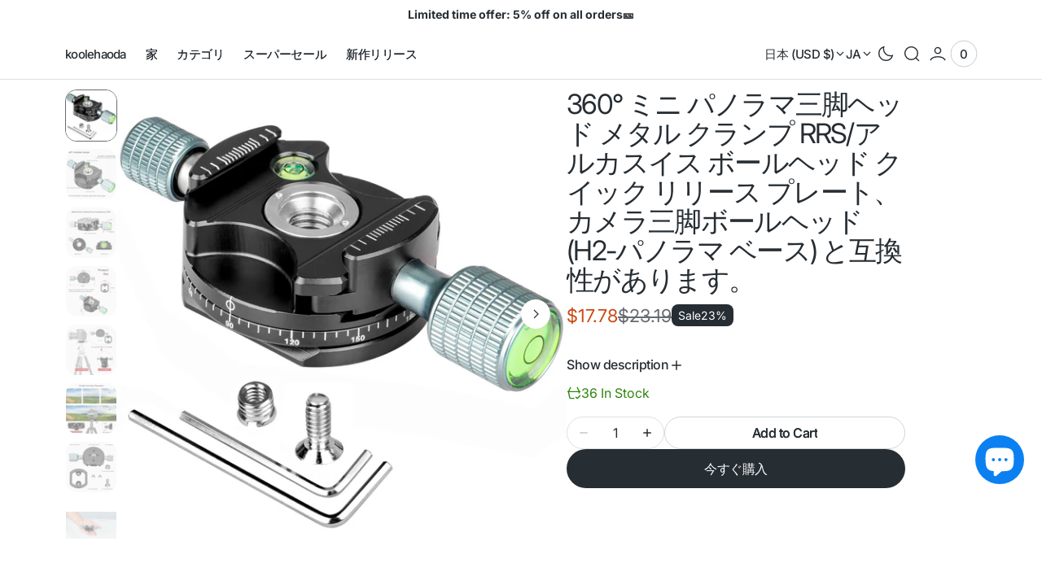

--- FILE ---
content_type: text/html; charset=utf-8
request_url: https://koolehaoda.com/ja-jp/products/koolehaoda-360-mini-panoramic-tripod-head-metal-clamp-compatible-with-rrs-arca-swiss-ball-head-quick-release-plate-camera-tripod-ballhead-h2-panoramic-base
body_size: 38187
content:
<!doctype html>
<html
  class="no-js"
  lang="ja"
  data-scheme="light"
>
  <head>
    <meta charset="utf-8">
    <meta http-equiv="X-UA-Compatible" content="IE=edge">
    <meta name="viewport" content="width=device-width,initial-scale=1">
    <meta name="theme-color" content="">
    <link rel="canonical" href="https://koolehaoda.com/ja-jp/products/koolehaoda-360-mini-panoramic-tripod-head-metal-clamp-compatible-with-rrs-arca-swiss-ball-head-quick-release-plate-camera-tripod-ballhead-h2-panoramic-base">
    <link rel="preconnect" href="https://cdn.shopify.com" crossorigin><link
        rel="icon"
        type="image/png"
        href="//koolehaoda.com/cdn/shop/files/010_84ced8fc-4392-4db9-887e-927a58469db9.jpg?crop=center&height=32&v=1739837807&width=32"
      ><link rel="preconnect" href="https://fonts.shopifycdn.com" crossorigin><title>360° Mini Panoramic Tripod Head Metal Clamp Compatible with RRS/Arca-Swiss Ball Head Quick Release Plate, Camera Tripod BallHead (H2-Panoramic base)</title>

    
      <meta name="description" content="この商品について :) プロフェッショナルカメラ三脚パノラマヘッド、非常に高品質の表面仕上げと陽極酸化技術を採用、頑丈で耐久性があります。水平回転のスケールは0〜360°です。滑り止めロック機能を備えた高速ローディングベース。 :) ジョーは 37mm から 42mm まで開くことができ、どんな Arca スタイルのプレートにも対応します。 :) パノラマ写真専用に設計されており、戻り止め間隔を簡単に変更することで、パノラマ写真の従来のプロセスを簡素化します。高精度、使いやすさ、コンパクトさ、軽量さ、耐久性を兼ね備えた回転子です。超広角レンズに最適です。 :) UNC 3/8 インチ規格の雌ネジにより、ほぼすべてのボール雲台、三脚、">
    

    

<meta property="og:site_name" content="koolehaoda">
<meta property="og:url" content="https://koolehaoda.com/ja-jp/products/koolehaoda-360-mini-panoramic-tripod-head-metal-clamp-compatible-with-rrs-arca-swiss-ball-head-quick-release-plate-camera-tripod-ballhead-h2-panoramic-base">
<meta property="og:title" content="360° Mini Panoramic Tripod Head Metal Clamp Compatible with RRS/Arca-Swiss Ball Head Quick Release Plate, Camera Tripod BallHead (H2-Panoramic base)">
<meta property="og:type" content="product">
<meta property="og:description" content="この商品について :) プロフェッショナルカメラ三脚パノラマヘッド、非常に高品質の表面仕上げと陽極酸化技術を採用、頑丈で耐久性があります。水平回転のスケールは0〜360°です。滑り止めロック機能を備えた高速ローディングベース。 :) ジョーは 37mm から 42mm まで開くことができ、どんな Arca スタイルのプレートにも対応します。 :) パノラマ写真専用に設計されており、戻り止め間隔を簡単に変更することで、パノラマ写真の従来のプロセスを簡素化します。高精度、使いやすさ、コンパクトさ、軽量さ、耐久性を兼ね備えた回転子です。超広角レンズに最適です。 :) UNC 3/8 インチ規格の雌ネジにより、ほぼすべてのボール雲台、三脚、"><meta property="og:image" content="http://koolehaoda.com/cdn/shop/products/H2_011.jpg?v=1666354537">
  <meta property="og:image:secure_url" content="https://koolehaoda.com/cdn/shop/products/H2_011.jpg?v=1666354537">
  <meta property="og:image:width" content="1200">
  <meta property="og:image:height" content="1200"><meta property="og:price:amount" content="17.78">
  <meta property="og:price:currency" content="USD"><meta name="twitter:card" content="summary_large_image">
<meta name="twitter:title" content="360° Mini Panoramic Tripod Head Metal Clamp Compatible with RRS/Arca-Swiss Ball Head Quick Release Plate, Camera Tripod BallHead (H2-Panoramic base)">
<meta name="twitter:description" content="この商品について :) プロフェッショナルカメラ三脚パノラマヘッド、非常に高品質の表面仕上げと陽極酸化技術を採用、頑丈で耐久性があります。水平回転のスケールは0〜360°です。滑り止めロック機能を備えた高速ローディングベース。 :) ジョーは 37mm から 42mm まで開くことができ、どんな Arca スタイルのプレートにも対応します。 :) パノラマ写真専用に設計されており、戻り止め間隔を簡単に変更することで、パノラマ写真の従来のプロセスを簡素化します。高精度、使いやすさ、コンパクトさ、軽量さ、耐久性を兼ね備えた回転子です。超広角レンズに最適です。 :) UNC 3/8 インチ規格の雌ネジにより、ほぼすべてのボール雲台、三脚、">


    <script src="//koolehaoda.com/cdn/shop/t/22/assets/constants.js?v=57430444635880596041739245574" defer="defer"></script>
    <script src="//koolehaoda.com/cdn/shop/t/22/assets/pubsub.js?v=2921868252632587581739245575" defer="defer"></script>
    <script src="//koolehaoda.com/cdn/shop/t/22/assets/global.js?v=64380606762666786101739245574" defer="defer"></script>

    
    <script>window.performance && window.performance.mark && window.performance.mark('shopify.content_for_header.start');</script><meta name="facebook-domain-verification" content="ay5clb4tmk6ic31ze5nopymbuaswxp">
<meta name="facebook-domain-verification" content="8mx3vvd3ah9gc98yrcdjqp9ctuw73q">
<meta name="facebook-domain-verification" content="9hsf6zsyuk1njxyv46qup2jjvbopam">
<meta name="facebook-domain-verification" content="cqr6cy7rd6cltl5fvbd5xkb0nplnmk">
<meta name="google-site-verification" content="lU7sRwoNwpsGzbRmd7bzH82yugRQ9TdiFoVQ18nkNK4">
<meta id="shopify-digital-wallet" name="shopify-digital-wallet" content="/56702337183/digital_wallets/dialog">
<meta name="shopify-checkout-api-token" content="2bba2f77b8de4804fc8eda8024f7f65e">
<meta id="in-context-paypal-metadata" data-shop-id="56702337183" data-venmo-supported="false" data-environment="production" data-locale="ja_JP" data-paypal-v4="true" data-currency="USD">
<link rel="alternate" hreflang="x-default" href="https://koolehaoda.com/products/koolehaoda-360-mini-panoramic-tripod-head-metal-clamp-compatible-with-rrs-arca-swiss-ball-head-quick-release-plate-camera-tripod-ballhead-h2-panoramic-base">
<link rel="alternate" hreflang="en" href="https://koolehaoda.com/products/koolehaoda-360-mini-panoramic-tripod-head-metal-clamp-compatible-with-rrs-arca-swiss-ball-head-quick-release-plate-camera-tripod-ballhead-h2-panoramic-base">
<link rel="alternate" hreflang="ja" href="https://koolehaoda.com/ja/products/koolehaoda-360-mini-panoramic-tripod-head-metal-clamp-compatible-with-rrs-arca-swiss-ball-head-quick-release-plate-camera-tripod-ballhead-h2-panoramic-base">
<link rel="alternate" hreflang="en-BH" href="https://koolehaoda.com/en-bh/products/koolehaoda-360-mini-panoramic-tripod-head-metal-clamp-compatible-with-rrs-arca-swiss-ball-head-quick-release-plate-camera-tripod-ballhead-h2-panoramic-base">
<link rel="alternate" hreflang="en-FI" href="https://koolehaoda.com/en-fi/products/koolehaoda-360-mini-panoramic-tripod-head-metal-clamp-compatible-with-rrs-arca-swiss-ball-head-quick-release-plate-camera-tripod-ballhead-h2-panoramic-base">
<link rel="alternate" hreflang="en-ID" href="https://koolehaoda.com/en-id/products/koolehaoda-360-mini-panoramic-tripod-head-metal-clamp-compatible-with-rrs-arca-swiss-ball-head-quick-release-plate-camera-tripod-ballhead-h2-panoramic-base">
<link rel="alternate" hreflang="de-DE" href="https://koolehaoda.com/de-de/products/koolehaoda-360-mini-panoramic-tripod-head-metal-clamp-compatible-with-rrs-arca-swiss-ball-head-quick-release-plate-camera-tripod-ballhead-h2-panoramic-base">
<link rel="alternate" hreflang="en-DE" href="https://koolehaoda.com/en-de/products/koolehaoda-360-mini-panoramic-tripod-head-metal-clamp-compatible-with-rrs-arca-swiss-ball-head-quick-release-plate-camera-tripod-ballhead-h2-panoramic-base">
<link rel="alternate" hreflang="en-JP" href="https://koolehaoda.com/en-jp/products/koolehaoda-360-mini-panoramic-tripod-head-metal-clamp-compatible-with-rrs-arca-swiss-ball-head-quick-release-plate-camera-tripod-ballhead-h2-panoramic-base">
<link rel="alternate" hreflang="ja-JP" href="https://koolehaoda.com/ja-jp/products/koolehaoda-360-mini-panoramic-tripod-head-metal-clamp-compatible-with-rrs-arca-swiss-ball-head-quick-release-plate-camera-tripod-ballhead-h2-panoramic-base">
<link rel="alternate" hreflang="en-TH" href="https://koolehaoda.com/en-th/products/koolehaoda-360-mini-panoramic-tripod-head-metal-clamp-compatible-with-rrs-arca-swiss-ball-head-quick-release-plate-camera-tripod-ballhead-h2-panoramic-base">
<link rel="alternate" hreflang="en-GB" href="https://koolehaoda.com/en-gb/products/koolehaoda-360-mini-panoramic-tripod-head-metal-clamp-compatible-with-rrs-arca-swiss-ball-head-quick-release-plate-camera-tripod-ballhead-h2-panoramic-base">
<link rel="alternate" type="application/json+oembed" href="https://koolehaoda.com/ja-jp/products/koolehaoda-360-mini-panoramic-tripod-head-metal-clamp-compatible-with-rrs-arca-swiss-ball-head-quick-release-plate-camera-tripod-ballhead-h2-panoramic-base.oembed">
<script async="async" src="/checkouts/internal/preloads.js?locale=ja-JP"></script>
<script id="shopify-features" type="application/json">{"accessToken":"2bba2f77b8de4804fc8eda8024f7f65e","betas":["rich-media-storefront-analytics"],"domain":"koolehaoda.com","predictiveSearch":true,"shopId":56702337183,"locale":"ja"}</script>
<script>var Shopify = Shopify || {};
Shopify.shop = "koolehaoda.myshopify.com";
Shopify.locale = "ja";
Shopify.currency = {"active":"USD","rate":"1.0"};
Shopify.country = "JP";
Shopify.theme = {"name":"San Francisco","id":173888143519,"schema_name":"San Francisco","schema_version":"1.0.1","theme_store_id":3210,"role":"main"};
Shopify.theme.handle = "null";
Shopify.theme.style = {"id":null,"handle":null};
Shopify.cdnHost = "koolehaoda.com/cdn";
Shopify.routes = Shopify.routes || {};
Shopify.routes.root = "/ja-jp/";</script>
<script type="module">!function(o){(o.Shopify=o.Shopify||{}).modules=!0}(window);</script>
<script>!function(o){function n(){var o=[];function n(){o.push(Array.prototype.slice.apply(arguments))}return n.q=o,n}var t=o.Shopify=o.Shopify||{};t.loadFeatures=n(),t.autoloadFeatures=n()}(window);</script>
<script id="shop-js-analytics" type="application/json">{"pageType":"product"}</script>
<script defer="defer" async type="module" src="//koolehaoda.com/cdn/shopifycloud/shop-js/modules/v2/client.init-shop-cart-sync_0MstufBG.ja.esm.js"></script>
<script defer="defer" async type="module" src="//koolehaoda.com/cdn/shopifycloud/shop-js/modules/v2/chunk.common_jll-23Z1.esm.js"></script>
<script defer="defer" async type="module" src="//koolehaoda.com/cdn/shopifycloud/shop-js/modules/v2/chunk.modal_HXih6-AF.esm.js"></script>
<script type="module">
  await import("//koolehaoda.com/cdn/shopifycloud/shop-js/modules/v2/client.init-shop-cart-sync_0MstufBG.ja.esm.js");
await import("//koolehaoda.com/cdn/shopifycloud/shop-js/modules/v2/chunk.common_jll-23Z1.esm.js");
await import("//koolehaoda.com/cdn/shopifycloud/shop-js/modules/v2/chunk.modal_HXih6-AF.esm.js");

  window.Shopify.SignInWithShop?.initShopCartSync?.({"fedCMEnabled":true,"windoidEnabled":true});

</script>
<script id="__st">var __st={"a":56702337183,"offset":28800,"reqid":"be46a958-6616-4a38-922a-142e11c0ee33-1769183009","pageurl":"koolehaoda.com\/ja-jp\/products\/koolehaoda-360-mini-panoramic-tripod-head-metal-clamp-compatible-with-rrs-arca-swiss-ball-head-quick-release-plate-camera-tripod-ballhead-h2-panoramic-base","u":"a3c0762b7f37","p":"product","rtyp":"product","rid":7201568981151};</script>
<script>window.ShopifyPaypalV4VisibilityTracking = true;</script>
<script id="captcha-bootstrap">!function(){'use strict';const t='contact',e='account',n='new_comment',o=[[t,t],['blogs',n],['comments',n],[t,'customer']],c=[[e,'customer_login'],[e,'guest_login'],[e,'recover_customer_password'],[e,'create_customer']],r=t=>t.map((([t,e])=>`form[action*='/${t}']:not([data-nocaptcha='true']) input[name='form_type'][value='${e}']`)).join(','),a=t=>()=>t?[...document.querySelectorAll(t)].map((t=>t.form)):[];function s(){const t=[...o],e=r(t);return a(e)}const i='password',u='form_key',d=['recaptcha-v3-token','g-recaptcha-response','h-captcha-response',i],f=()=>{try{return window.sessionStorage}catch{return}},m='__shopify_v',_=t=>t.elements[u];function p(t,e,n=!1){try{const o=window.sessionStorage,c=JSON.parse(o.getItem(e)),{data:r}=function(t){const{data:e,action:n}=t;return t[m]||n?{data:e,action:n}:{data:t,action:n}}(c);for(const[e,n]of Object.entries(r))t.elements[e]&&(t.elements[e].value=n);n&&o.removeItem(e)}catch(o){console.error('form repopulation failed',{error:o})}}const l='form_type',E='cptcha';function T(t){t.dataset[E]=!0}const w=window,h=w.document,L='Shopify',v='ce_forms',y='captcha';let A=!1;((t,e)=>{const n=(g='f06e6c50-85a8-45c8-87d0-21a2b65856fe',I='https://cdn.shopify.com/shopifycloud/storefront-forms-hcaptcha/ce_storefront_forms_captcha_hcaptcha.v1.5.2.iife.js',D={infoText:'hCaptchaによる保護',privacyText:'プライバシー',termsText:'利用規約'},(t,e,n)=>{const o=w[L][v],c=o.bindForm;if(c)return c(t,g,e,D).then(n);var r;o.q.push([[t,g,e,D],n]),r=I,A||(h.body.append(Object.assign(h.createElement('script'),{id:'captcha-provider',async:!0,src:r})),A=!0)});var g,I,D;w[L]=w[L]||{},w[L][v]=w[L][v]||{},w[L][v].q=[],w[L][y]=w[L][y]||{},w[L][y].protect=function(t,e){n(t,void 0,e),T(t)},Object.freeze(w[L][y]),function(t,e,n,w,h,L){const[v,y,A,g]=function(t,e,n){const i=e?o:[],u=t?c:[],d=[...i,...u],f=r(d),m=r(i),_=r(d.filter((([t,e])=>n.includes(e))));return[a(f),a(m),a(_),s()]}(w,h,L),I=t=>{const e=t.target;return e instanceof HTMLFormElement?e:e&&e.form},D=t=>v().includes(t);t.addEventListener('submit',(t=>{const e=I(t);if(!e)return;const n=D(e)&&!e.dataset.hcaptchaBound&&!e.dataset.recaptchaBound,o=_(e),c=g().includes(e)&&(!o||!o.value);(n||c)&&t.preventDefault(),c&&!n&&(function(t){try{if(!f())return;!function(t){const e=f();if(!e)return;const n=_(t);if(!n)return;const o=n.value;o&&e.removeItem(o)}(t);const e=Array.from(Array(32),(()=>Math.random().toString(36)[2])).join('');!function(t,e){_(t)||t.append(Object.assign(document.createElement('input'),{type:'hidden',name:u})),t.elements[u].value=e}(t,e),function(t,e){const n=f();if(!n)return;const o=[...t.querySelectorAll(`input[type='${i}']`)].map((({name:t})=>t)),c=[...d,...o],r={};for(const[a,s]of new FormData(t).entries())c.includes(a)||(r[a]=s);n.setItem(e,JSON.stringify({[m]:1,action:t.action,data:r}))}(t,e)}catch(e){console.error('failed to persist form',e)}}(e),e.submit())}));const S=(t,e)=>{t&&!t.dataset[E]&&(n(t,e.some((e=>e===t))),T(t))};for(const o of['focusin','change'])t.addEventListener(o,(t=>{const e=I(t);D(e)&&S(e,y())}));const B=e.get('form_key'),M=e.get(l),P=B&&M;t.addEventListener('DOMContentLoaded',(()=>{const t=y();if(P)for(const e of t)e.elements[l].value===M&&p(e,B);[...new Set([...A(),...v().filter((t=>'true'===t.dataset.shopifyCaptcha))])].forEach((e=>S(e,t)))}))}(h,new URLSearchParams(w.location.search),n,t,e,['guest_login'])})(!0,!0)}();</script>
<script integrity="sha256-4kQ18oKyAcykRKYeNunJcIwy7WH5gtpwJnB7kiuLZ1E=" data-source-attribution="shopify.loadfeatures" defer="defer" src="//koolehaoda.com/cdn/shopifycloud/storefront/assets/storefront/load_feature-a0a9edcb.js" crossorigin="anonymous"></script>
<script data-source-attribution="shopify.dynamic_checkout.dynamic.init">var Shopify=Shopify||{};Shopify.PaymentButton=Shopify.PaymentButton||{isStorefrontPortableWallets:!0,init:function(){window.Shopify.PaymentButton.init=function(){};var t=document.createElement("script");t.src="https://koolehaoda.com/cdn/shopifycloud/portable-wallets/latest/portable-wallets.ja.js",t.type="module",document.head.appendChild(t)}};
</script>
<script data-source-attribution="shopify.dynamic_checkout.buyer_consent">
  function portableWalletsHideBuyerConsent(e){var t=document.getElementById("shopify-buyer-consent"),n=document.getElementById("shopify-subscription-policy-button");t&&n&&(t.classList.add("hidden"),t.setAttribute("aria-hidden","true"),n.removeEventListener("click",e))}function portableWalletsShowBuyerConsent(e){var t=document.getElementById("shopify-buyer-consent"),n=document.getElementById("shopify-subscription-policy-button");t&&n&&(t.classList.remove("hidden"),t.removeAttribute("aria-hidden"),n.addEventListener("click",e))}window.Shopify?.PaymentButton&&(window.Shopify.PaymentButton.hideBuyerConsent=portableWalletsHideBuyerConsent,window.Shopify.PaymentButton.showBuyerConsent=portableWalletsShowBuyerConsent);
</script>
<script>
  function portableWalletsCleanup(e){e&&e.src&&console.error("Failed to load portable wallets script "+e.src);var t=document.querySelectorAll("shopify-accelerated-checkout .shopify-payment-button__skeleton, shopify-accelerated-checkout-cart .wallet-cart-button__skeleton"),e=document.getElementById("shopify-buyer-consent");for(let e=0;e<t.length;e++)t[e].remove();e&&e.remove()}function portableWalletsNotLoadedAsModule(e){e instanceof ErrorEvent&&"string"==typeof e.message&&e.message.includes("import.meta")&&"string"==typeof e.filename&&e.filename.includes("portable-wallets")&&(window.removeEventListener("error",portableWalletsNotLoadedAsModule),window.Shopify.PaymentButton.failedToLoad=e,"loading"===document.readyState?document.addEventListener("DOMContentLoaded",window.Shopify.PaymentButton.init):window.Shopify.PaymentButton.init())}window.addEventListener("error",portableWalletsNotLoadedAsModule);
</script>

<script type="module" src="https://koolehaoda.com/cdn/shopifycloud/portable-wallets/latest/portable-wallets.ja.js" onError="portableWalletsCleanup(this)" crossorigin="anonymous"></script>
<script nomodule>
  document.addEventListener("DOMContentLoaded", portableWalletsCleanup);
</script>

<link id="shopify-accelerated-checkout-styles" rel="stylesheet" media="screen" href="https://koolehaoda.com/cdn/shopifycloud/portable-wallets/latest/accelerated-checkout-backwards-compat.css" crossorigin="anonymous">
<style id="shopify-accelerated-checkout-cart">
        #shopify-buyer-consent {
  margin-top: 1em;
  display: inline-block;
  width: 100%;
}

#shopify-buyer-consent.hidden {
  display: none;
}

#shopify-subscription-policy-button {
  background: none;
  border: none;
  padding: 0;
  text-decoration: underline;
  font-size: inherit;
  cursor: pointer;
}

#shopify-subscription-policy-button::before {
  box-shadow: none;
}

      </style>
<script id="sections-script" data-sections="main-product,header" defer="defer" src="//koolehaoda.com/cdn/shop/t/22/compiled_assets/scripts.js?v=1189"></script>
<script>window.performance && window.performance.mark && window.performance.mark('shopify.content_for_header.end');</script>

    
    


<style data-shopify>
  @font-face {
  font-family: Inter;
  font-weight: 400;
  font-style: normal;
  font-display: swap;
  src: url("//koolehaoda.com/cdn/fonts/inter/inter_n4.b2a3f24c19b4de56e8871f609e73ca7f6d2e2bb9.woff2") format("woff2"),
       url("//koolehaoda.com/cdn/fonts/inter/inter_n4.af8052d517e0c9ffac7b814872cecc27ae1fa132.woff") format("woff");
}

  @font-face {
  font-family: Inter;
  font-weight: 400;
  font-style: normal;
  font-display: swap;
  src: url("//koolehaoda.com/cdn/fonts/inter/inter_n4.b2a3f24c19b4de56e8871f609e73ca7f6d2e2bb9.woff2") format("woff2"),
       url("//koolehaoda.com/cdn/fonts/inter/inter_n4.af8052d517e0c9ffac7b814872cecc27ae1fa132.woff") format("woff");
}

  @font-face {
  font-family: Inter;
  font-weight: 500;
  font-style: normal;
  font-display: swap;
  src: url("//koolehaoda.com/cdn/fonts/inter/inter_n5.d7101d5e168594dd06f56f290dd759fba5431d97.woff2") format("woff2"),
       url("//koolehaoda.com/cdn/fonts/inter/inter_n5.5332a76bbd27da00474c136abb1ca3cbbf259068.woff") format("woff");
}

  @font-face {
  font-family: Inter;
  font-weight: 500;
  font-style: normal;
  font-display: swap;
  src: url("//koolehaoda.com/cdn/fonts/inter/inter_n5.d7101d5e168594dd06f56f290dd759fba5431d97.woff2") format("woff2"),
       url("//koolehaoda.com/cdn/fonts/inter/inter_n5.5332a76bbd27da00474c136abb1ca3cbbf259068.woff") format("woff");
}

  @font-face {
  font-family: Inter;
  font-weight: 400;
  font-style: normal;
  font-display: swap;
  src: url("//koolehaoda.com/cdn/fonts/inter/inter_n4.b2a3f24c19b4de56e8871f609e73ca7f6d2e2bb9.woff2") format("woff2"),
       url("//koolehaoda.com/cdn/fonts/inter/inter_n4.af8052d517e0c9ffac7b814872cecc27ae1fa132.woff") format("woff");
}

  @font-face {
  font-family: Inter;
  font-weight: 500;
  font-style: normal;
  font-display: swap;
  src: url("//koolehaoda.com/cdn/fonts/inter/inter_n5.d7101d5e168594dd06f56f290dd759fba5431d97.woff2") format("woff2"),
       url("//koolehaoda.com/cdn/fonts/inter/inter_n5.5332a76bbd27da00474c136abb1ca3cbbf259068.woff") format("woff");
}

  @font-face {
  font-family: Inter;
  font-weight: 500;
  font-style: normal;
  font-display: swap;
  src: url("//koolehaoda.com/cdn/fonts/inter/inter_n5.d7101d5e168594dd06f56f290dd759fba5431d97.woff2") format("woff2"),
       url("//koolehaoda.com/cdn/fonts/inter/inter_n5.5332a76bbd27da00474c136abb1ca3cbbf259068.woff") format("woff");
}

  @font-face {
  font-family: Inter;
  font-weight: 400;
  font-style: normal;
  font-display: swap;
  src: url("//koolehaoda.com/cdn/fonts/inter/inter_n4.b2a3f24c19b4de56e8871f609e73ca7f6d2e2bb9.woff2") format("woff2"),
       url("//koolehaoda.com/cdn/fonts/inter/inter_n4.af8052d517e0c9ffac7b814872cecc27ae1fa132.woff") format("woff");
}

  @font-face {
  font-family: Inter;
  font-weight: 400;
  font-style: normal;
  font-display: swap;
  src: url("//koolehaoda.com/cdn/fonts/inter/inter_n4.b2a3f24c19b4de56e8871f609e73ca7f6d2e2bb9.woff2") format("woff2"),
       url("//koolehaoda.com/cdn/fonts/inter/inter_n4.af8052d517e0c9ffac7b814872cecc27ae1fa132.woff") format("woff");
}

  @font-face {
  font-family: Inter;
  font-weight: 400;
  font-style: normal;
  font-display: swap;
  src: url("//koolehaoda.com/cdn/fonts/inter/inter_n4.b2a3f24c19b4de56e8871f609e73ca7f6d2e2bb9.woff2") format("woff2"),
       url("//koolehaoda.com/cdn/fonts/inter/inter_n4.af8052d517e0c9ffac7b814872cecc27ae1fa132.woff") format("woff");
}


  @font-face {
  font-family: Inter;
  font-weight: 300;
  font-style: normal;
  font-display: swap;
  src: url("//koolehaoda.com/cdn/fonts/inter/inter_n3.6faba940d2e90c9f1c2e0c5c2750b84af59fecc0.woff2") format("woff2"),
       url("//koolehaoda.com/cdn/fonts/inter/inter_n3.413aa818ec2103383c4ac7c3744c464d04b4db49.woff") format("woff");
}

  @font-face {
  font-family: Inter;
  font-weight: 400;
  font-style: normal;
  font-display: swap;
  src: url("//koolehaoda.com/cdn/fonts/inter/inter_n4.b2a3f24c19b4de56e8871f609e73ca7f6d2e2bb9.woff2") format("woff2"),
       url("//koolehaoda.com/cdn/fonts/inter/inter_n4.af8052d517e0c9ffac7b814872cecc27ae1fa132.woff") format("woff");
}

  @font-face {
  font-family: Inter;
  font-weight: 500;
  font-style: normal;
  font-display: swap;
  src: url("//koolehaoda.com/cdn/fonts/inter/inter_n5.d7101d5e168594dd06f56f290dd759fba5431d97.woff2") format("woff2"),
       url("//koolehaoda.com/cdn/fonts/inter/inter_n5.5332a76bbd27da00474c136abb1ca3cbbf259068.woff") format("woff");
}

  @font-face {
  font-family: Inter;
  font-weight: 700;
  font-style: normal;
  font-display: swap;
  src: url("//koolehaoda.com/cdn/fonts/inter/inter_n7.02711e6b374660cfc7915d1afc1c204e633421e4.woff2") format("woff2"),
       url("//koolehaoda.com/cdn/fonts/inter/inter_n7.6dab87426f6b8813070abd79972ceaf2f8d3b012.woff") format("woff");
}

  @font-face {
  font-family: Inter;
  font-weight: 400;
  font-style: italic;
  font-display: swap;
  src: url("//koolehaoda.com/cdn/fonts/inter/inter_i4.feae1981dda792ab80d117249d9c7e0f1017e5b3.woff2") format("woff2"),
       url("//koolehaoda.com/cdn/fonts/inter/inter_i4.62773b7113d5e5f02c71486623cf828884c85c6e.woff") format("woff");
}

  @font-face {
  font-family: Inter;
  font-weight: 400;
  font-style: italic;
  font-display: swap;
  src: url("//koolehaoda.com/cdn/fonts/inter/inter_i4.feae1981dda792ab80d117249d9c7e0f1017e5b3.woff2") format("woff2"),
       url("//koolehaoda.com/cdn/fonts/inter/inter_i4.62773b7113d5e5f02c71486623cf828884c85c6e.woff") format("woff");
}

  @font-face {
  font-family: Inter;
  font-weight: 700;
  font-style: italic;
  font-display: swap;
  src: url("//koolehaoda.com/cdn/fonts/inter/inter_i7.b377bcd4cc0f160622a22d638ae7e2cd9b86ea4c.woff2") format("woff2"),
       url("//koolehaoda.com/cdn/fonts/inter/inter_i7.7c69a6a34e3bb44fcf6f975857e13b9a9b25beb4.woff") format("woff");
}


  :root {
    --font-body-family: Inter, sans-serif;
    --font-body-style: normal;
    --font-body-weight: 400;
    --font-body-scale: 1.15;
    --font-body-line-height: 1.4;
    --font-body-letter-spacing: 0.0em;

    --font-heading-family: Inter, sans-serif;
    --font-heading-style: normal;
    --font-heading-weight: 400;
    --font-heading-letter-spacing: -0.05em;
    --font-heading-line-height: 1.1;
    --font-heading-text-transform: none;

    --font-subtitle-family: Inter, sans-serif;
    --font-subtitle-style: normal;
    --font-subtitle-weight: 500;
    --font-subtitle-text-transform: uppercase;
    --font-subtitle-scale: 1.2;

    --font-heading-h0-scale: 1.2;
    --font-heading-h1-scale: 1.25;
    --font-heading-h2-scale: 1.2;
    --font-heading-h3-scale: 1.2;
    --font-heading-h4-scale: 1.1;
    --font-heading-h5-scale: 1.0;

    --font-heading-card-family: Inter, sans-serif;
    --font-heading-card-style: normal;
    --font-heading-card-weight: 500;
    --font-heading-card-text-transform: none;
    --font-text-card-family: Inter, sans-serif;
    --font-text-card-style: normal;
    --font-text-card-weight: 400;

    --font-heading-card-scale: 1.0;
    --font-text-card-scale: 1.6;

    /* BUTTONS */
    --font-button-family: Inter, sans-serif;
    --font-button-style: normal;
    --font-button-weight: 500;
    --font-button-text-transform: none;
    --font-button-letter-spacing: -0.03em;
    --font-button-scale: 1.6;

    --font-subtitle-letter-spacing: 0.08em;

    --font-header-menu-family: Inter, sans-serif;
    --font-header-menu-style: normal;
    --font-header-menu-weight: 500;
    --font-header-menu-text-scale: 1.5;
    --font-header-menu-letter-spacing: -0.03em;
    --font-header-menu-text-transform: none;

    --font-footer-menu-family: Inter, sans-serif;
    --font-footer-menu-style: normal;
    --font-footer-menu-weight: 400;

    --font-popups-heading-family: Inter, sans-serif;
    --font-popups-heading-style: normal;
    --font-popups-heading-weight: 400;
    --font-popups-text-family: Inter, sans-serif;
    --font-popups-text-style: normal;
    --font-popups-text-weight: 400;
    --font-popup-heading-scale: 1.23;
    --font-popup-desc-scale: 1.0;
    --font-popup-text-scale: 1.07;
    --font-notification-heading-scale: 1.0;
    --font-notification-text-scale: 1.0;
  }
</style>


    
    <style data-shopify>
  
    :root,
    [data-scheme=light] .color-background-1 {
      --color-background: 255,255,255;
      --color-background-secondary: 242,241,239;
      --color-foreground: 38, 45, 51;
      
        --overwrite-background: #ffffff;
      
      --color-foreground-secondary: 103, 108, 112;
   		--color-overlay: 255,255,255;
      --color-button-text: 255, 255, 255;
      --color-button-text-hover: 255, 255, 255;
      --color-button: 38, 45, 51;
      --color-button-hover: 71, 77, 82;
      --color-button-secondary: 242, 241, 239;
      --color-button-secondary-hover: 232, 231, 230;
      --color-button-secondary-text: 38, 45, 51;
      --color-button-secondary-text-hover: 38, 45, 51;
      --color-button-tertiary-text: 38, 45, 51;

      --color-border-input: 222, 224, 224;
      --color-border: 222, 224, 224;
      --color-scrollbar: 103, 108, 112;

      --sold-out-badge-bg: 242,241,239;
      --sold-out-badge-color: 149,149,149;
      --sale-badge-bg: 38,45,51;
      --sale-badge-color: 255,255,255;
      --custom-badge-bg: 242,241,239;
    	--custom-badge-color: 38,45,51;

      --color-card-price-regular: 103, 108, 112;
      --color-card-price-sale: 202, 75, 21;
    }

    @media (prefers-color-scheme: light) {
      :root,
      [data-scheme=auto] .color-background-1 {
        --color-background: 255,255,255;
        --color-background-secondary: 242,241,239;
        
          --overwrite-background: #ffffff;
        
        --color-foreground: 38, 45, 51;
        --color-foreground-secondary: 103, 108, 112;
        --color-overlay: 255,255,255;
        --color-button-text: 255, 255, 255;
        --color-button-text-hover: 255, 255, 255;
        --color-button: 38, 45, 51;
        --color-button-hover: 71, 77, 82;
        --color-button-secondary: 242, 241, 239;
        --color-button-secondary-hover: 232, 231, 230;
        --color-button-secondary-text: 38, 45, 51;
        --color-button-secondary-text-hover: 38, 45, 51;

        --color-button-tertiary-text: 38, 45, 51;

        --color-border-input: 222, 224, 224;
        --color-border: 222, 224, 224;
        --color-scrollbar: 103, 108, 112;

        --sold-out-badge-bg: 242,241,239;
        --sold-out-badge-color: 149,149,149;
        --sale-badge-bg: 38,45,51;
        --sale-badge-color: 255,255,255;
        --custom-badge-bg: 242,241,239;
        --custom-badge-color: 38,45,51;

        --color-card-price-regular: 103, 108, 112;
        --color-card-price-sale: 202, 75, 21;
      }
    }
  
    
    [data-scheme=light] .color-background-2 {
      --color-background: 242,241,239;
      --color-background-secondary: 255,255,255;
      --color-foreground: 38, 45, 51;
      
        --overwrite-background: #f2f1ef;
      
      --color-foreground-secondary: 103, 108, 112;
   		--color-overlay: 242,241,239;
      --color-button-text: 255, 255, 255;
      --color-button-text-hover: 255, 255, 255;
      --color-button: 38, 45, 51;
      --color-button-hover: 71, 77, 82;
      --color-button-secondary: 255, 255, 255;
      --color-button-secondary-hover: 233, 234, 235;
      --color-button-secondary-text: 38, 45, 51;
      --color-button-secondary-text-hover: 38, 45, 51;
      --color-button-tertiary-text: 38, 45, 51;

      --color-border-input: 218, 217, 216;
      --color-border: 218, 217, 216;
      --color-scrollbar: 103, 108, 112;

      --sold-out-badge-bg: 255,255,255;
      --sold-out-badge-color: 123,127,132;
      --sale-badge-bg: 38,45,51;
      --sale-badge-color: 255,255,255;
      --custom-badge-bg: 255,255,255;
    	--custom-badge-color: 38,45,51;

      --color-card-price-regular: 103, 108, 112;
      --color-card-price-sale: 202, 75, 21;
    }

    @media (prefers-color-scheme: light) {
      
      [data-scheme=auto] .color-background-2 {
        --color-background: 242,241,239;
        --color-background-secondary: 255,255,255;
        
          --overwrite-background: #f2f1ef;
        
        --color-foreground: 38, 45, 51;
        --color-foreground-secondary: 103, 108, 112;
        --color-overlay: 242,241,239;
        --color-button-text: 255, 255, 255;
        --color-button-text-hover: 255, 255, 255;
        --color-button: 38, 45, 51;
        --color-button-hover: 71, 77, 82;
        --color-button-secondary: 255, 255, 255;
        --color-button-secondary-hover: 233, 234, 235;
        --color-button-secondary-text: 38, 45, 51;
        --color-button-secondary-text-hover: 38, 45, 51;

        --color-button-tertiary-text: 38, 45, 51;

        --color-border-input: 218, 217, 216;
        --color-border: 218, 217, 216;
        --color-scrollbar: 103, 108, 112;

        --sold-out-badge-bg: 255,255,255;
        --sold-out-badge-color: 123,127,132;
        --sale-badge-bg: 38,45,51;
        --sale-badge-color: 255,255,255;
        --custom-badge-bg: 255,255,255;
        --custom-badge-color: 38,45,51;

        --color-card-price-regular: 103, 108, 112;
        --color-card-price-sale: 202, 75, 21;
      }
    }
  
    
    [data-scheme=light] .color-background-3 {
      --color-background: 218,217,216;
      --color-background-secondary: 49,56,61;
      --color-foreground: 255, 255, 255;
      
        --overwrite-background: #dad9d8;
      
      --color-foreground-secondary: 168, 171, 173;
   		--color-overlay: 38,45,51;
      --color-button-text: 38, 45, 51;
      --color-button-text-hover: 38, 45, 51;
      --color-button: 255, 255, 255;
      --color-button-hover: 233, 234, 235;
      --color-button-secondary: 242, 241, 239;
      --color-button-secondary-hover: 232, 231, 230;
      --color-button-secondary-text: 38, 45, 51;
      --color-button-secondary-text-hover: 38, 45, 51;
      --color-button-tertiary-text: 255, 255, 255;

      --color-border-input: 168, 171, 173;
      --color-border: 168, 171, 173;
      --color-scrollbar: 168, 171, 173;

      --sold-out-badge-bg: 82,89,97;
      --sold-out-badge-color: 168,171,173;
      --sale-badge-bg: 255,255,255;
      --sale-badge-color: 38,45,51;
      --custom-badge-bg: 82,89,97;
    	--custom-badge-color: 255,255,255;

      --color-card-price-regular: 168, 171, 173;
      --color-card-price-sale: 255, 255, 255;
    }

    @media (prefers-color-scheme: light) {
      
      [data-scheme=auto] .color-background-3 {
        --color-background: 218,217,216;
        --color-background-secondary: 49,56,61;
        
          --overwrite-background: #dad9d8;
        
        --color-foreground: 255, 255, 255;
        --color-foreground-secondary: 168, 171, 173;
        --color-overlay: 38,45,51;
        --color-button-text: 38, 45, 51;
        --color-button-text-hover: 38, 45, 51;
        --color-button: 255, 255, 255;
        --color-button-hover: 233, 234, 235;
        --color-button-secondary: 242, 241, 239;
        --color-button-secondary-hover: 232, 231, 230;
        --color-button-secondary-text: 38, 45, 51;
        --color-button-secondary-text-hover: 38, 45, 51;

        --color-button-tertiary-text: 255, 255, 255;

        --color-border-input: 168, 171, 173;
        --color-border: 168, 171, 173;
        --color-scrollbar: 168, 171, 173;

        --sold-out-badge-bg: 82,89,97;
        --sold-out-badge-color: 168,171,173;
        --sale-badge-bg: 255,255,255;
        --sale-badge-color: 38,45,51;
        --custom-badge-bg: 82,89,97;
        --custom-badge-color: 255,255,255;

        --color-card-price-regular: 168, 171, 173;
        --color-card-price-sale: 255, 255, 255;
      }
    }
  
    
    [data-scheme=light] .color-background-4 {
      --color-background: 49,56,61;
      --color-background-secondary: 38,45,51;
      --color-foreground: 255, 255, 255;
      
        --overwrite-background: #31383d;
      
      --color-foreground-secondary: 168, 171, 173;
   		--color-overlay: 38,45,51;
      --color-button-text: 38, 45, 51;
      --color-button-text-hover: 38, 45, 51;
      --color-button: 255, 255, 255;
      --color-button-hover: 233, 234, 235;
      --color-button-secondary: 242, 241, 239;
      --color-button-secondary-hover: 232, 231, 230;
      --color-button-secondary-text: 38, 45, 51;
      --color-button-secondary-text-hover: 38, 45, 51;
      --color-button-tertiary-text: 255, 255, 255;

      --color-border-input: 168, 171, 173;
      --color-border: 168, 171, 173;
      --color-scrollbar: 168, 171, 173;

      --sold-out-badge-bg: 82,89,97;
      --sold-out-badge-color: 168,171,173;
      --sale-badge-bg: 255,255,255;
      --sale-badge-color: 38,45,51;
      --custom-badge-bg: 82,89,97;
    	--custom-badge-color: 255,255,255;

      --color-card-price-regular: 168, 171, 173;
      --color-card-price-sale: 255, 255, 255;
    }

    @media (prefers-color-scheme: light) {
      
      [data-scheme=auto] .color-background-4 {
        --color-background: 49,56,61;
        --color-background-secondary: 38,45,51;
        
          --overwrite-background: #31383d;
        
        --color-foreground: 255, 255, 255;
        --color-foreground-secondary: 168, 171, 173;
        --color-overlay: 38,45,51;
        --color-button-text: 38, 45, 51;
        --color-button-text-hover: 38, 45, 51;
        --color-button: 255, 255, 255;
        --color-button-hover: 233, 234, 235;
        --color-button-secondary: 242, 241, 239;
        --color-button-secondary-hover: 232, 231, 230;
        --color-button-secondary-text: 38, 45, 51;
        --color-button-secondary-text-hover: 38, 45, 51;

        --color-button-tertiary-text: 255, 255, 255;

        --color-border-input: 168, 171, 173;
        --color-border: 168, 171, 173;
        --color-scrollbar: 168, 171, 173;

        --sold-out-badge-bg: 82,89,97;
        --sold-out-badge-color: 168,171,173;
        --sale-badge-bg: 255,255,255;
        --sale-badge-color: 38,45,51;
        --custom-badge-bg: 82,89,97;
        --custom-badge-color: 255,255,255;

        --color-card-price-regular: 168, 171, 173;
        --color-card-price-sale: 255, 255, 255;
      }
    }
  
    
    [data-scheme=light] .color-scheme-ba827600-f246-4e2a-82d0-adb7718027b6 {
      --color-background: 242,241,239;
      --color-background-secondary: 103,108,112;
      --color-foreground: 211, 36, 36;
      
        --overwrite-background: #f2f1ef;
      
      --color-foreground-secondary: 103, 108, 112;
   		--color-overlay: 255,255,255;
      --color-button-text: 255, 255, 255;
      --color-button-text-hover: 255, 255, 255;
      --color-button: 38, 45, 51;
      --color-button-hover: 71, 77, 82;
      --color-button-secondary: 242, 241, 239;
      --color-button-secondary-hover: 232, 231, 230;
      --color-button-secondary-text: 38, 45, 51;
      --color-button-secondary-text-hover: 38, 45, 51;
      --color-button-tertiary-text: 38, 45, 51;

      --color-border-input: 222, 224, 224;
      --color-border: 222, 224, 224;
      --color-scrollbar: 103, 108, 112;

      --sold-out-badge-bg: 242,241,239;
      --sold-out-badge-color: 149,149,149;
      --sale-badge-bg: 38,45,51;
      --sale-badge-color: 255,255,255;
      --custom-badge-bg: 242,241,239;
    	--custom-badge-color: 38,45,51;

      --color-card-price-regular: 103, 108, 112;
      --color-card-price-sale: 202, 75, 21;
    }

    @media (prefers-color-scheme: light) {
      
      [data-scheme=auto] .color-scheme-ba827600-f246-4e2a-82d0-adb7718027b6 {
        --color-background: 242,241,239;
        --color-background-secondary: 103,108,112;
        
          --overwrite-background: #f2f1ef;
        
        --color-foreground: 211, 36, 36;
        --color-foreground-secondary: 103, 108, 112;
        --color-overlay: 255,255,255;
        --color-button-text: 255, 255, 255;
        --color-button-text-hover: 255, 255, 255;
        --color-button: 38, 45, 51;
        --color-button-hover: 71, 77, 82;
        --color-button-secondary: 242, 241, 239;
        --color-button-secondary-hover: 232, 231, 230;
        --color-button-secondary-text: 38, 45, 51;
        --color-button-secondary-text-hover: 38, 45, 51;

        --color-button-tertiary-text: 38, 45, 51;

        --color-border-input: 222, 224, 224;
        --color-border: 222, 224, 224;
        --color-scrollbar: 103, 108, 112;

        --sold-out-badge-bg: 242,241,239;
        --sold-out-badge-color: 149,149,149;
        --sale-badge-bg: 38,45,51;
        --sale-badge-color: 255,255,255;
        --custom-badge-bg: 242,241,239;
        --custom-badge-color: 38,45,51;

        --color-card-price-regular: 103, 108, 112;
        --color-card-price-sale: 202, 75, 21;
      }
    }
  

  body, .color-background-1, .color-background-2, .color-background-3, .color-background-4, .color-scheme-ba827600-f246-4e2a-82d0-adb7718027b6 {
    color: rgba(var(--color-foreground));
    background: rgb(var(--color-background));
    background-attachment: fixed;
  }

  :root {
    --color-shadow: var(--color-foreground);
    --payment-terms-background-color: ;
    --color-modal-overlay: 0,0,0;;
  }

  
    [data-scheme=dark] .color-background-1 {
      --color-background: 31, 31, 31;
      --color-background-secondary: 41, 41, 41;
      --color-foreground: 255, 255, 255;
      --color-foreground-secondary: 142, 142, 143;
      --color-border-input: 73, 73, 73;
      --color-border: 73, 73, 73;
      --color-button: 0, 0, 0;
      --color-button-hover: 0, 0, 0;
      --color-button-text: 255, 255, 255;
      --color-button-text-hover: 255, 255, 255;
      --color-button-secondary: 36, 36, 36;
      --color-button-secondary-hover: 36, 36, 36;
      --color-button-secondary-text: 255, 255, 255;
      --color-button-secondary-text-hover: 255, 255, 255;
      --color-button-tertiary-text: 255, 255, 255;
      --color-card-price-regular: 229, 229, 229;
      --color-card-price-sale: 169, 169, 169;
      --color-error-background: 0, 0, 0;
      --color-shadow: 75, 75, 75;
      --sold-out-badge-bg: 51, 51, 51;
      --sold-out-badge-color: 255, 255, 255;
      --sale-badge-bg: 51, 51, 51;
      --sale-badge-color: 255, 255, 255;
      --custom-badge-bg: 51, 51, 51;
      --custom-badge-color: 255, 255, 255;
      --color-overlay: 0, 0, 0;
      --color-success: 61, 181, 18;
      --color-error: 241, 118, 111;
    }

    @media (prefers-color-scheme: dark) {
      [data-scheme=auto] .color-background-1 {
        --color-background: 31, 31, 31;
        --color-background-secondary: 41, 41, 41;
        --color-foreground: 255, 255, 255;
        --color-foreground-secondary: 142, 142, 143;
        --color-border-input: 73, 73, 73;
        --color-border: 73, 73, 73;
        --color-button: 0, 0, 0;
        --color-button-hover: 0, 0, 0;
        --color-button-text: 255, 255, 255;
        --color-button-text-hover: 255, 255, 255;
        --color-button-secondary: 36, 36, 36;
        --color-button-secondary-hover: 36, 36, 36;
        --color-button-secondary-text: 255, 255, 255;
        --color-button-secondary-text-hover: 255, 255, 255;
        --color-button-tertiary-text: 255, 255, 255;
        --color-card-price-regular: 229, 229, 229;
        --color-card-price-sale: 169, 169, 169;
        --color-error-background: 0, 0, 0;
        --color-shadow: 75, 75, 75;
        --sold-out-badge-bg: 51, 51, 51;
        --sold-out-badge-color: 255, 255, 255;
        --sale-badge-bg: 51, 51, 51;
        --sale-badge-color: 255, 255, 255;
        --custom-badge-bg: 51, 51, 51;
        --custom-badge-color: 255, 255, 255;
        --color-overlay: 0, 0, 0;
        --color-success: 61, 181, 18;
        --color-error: 241, 118, 111;
      }
    }
  
    [data-scheme=dark] .color-background-2 {
      --color-background: 31, 31, 31;
      --color-background-secondary: 41, 41, 41;
      --color-foreground: 255, 255, 255;
      --color-foreground-secondary: 142, 142, 143;
      --color-border-input: 73, 73, 73;
      --color-border: 73, 73, 73;
      --color-button: 0, 0, 0;
      --color-button-hover: 0, 0, 0;
      --color-button-text: 255, 255, 255;
      --color-button-text-hover: 255, 255, 255;
      --color-button-secondary: 36, 36, 36;
      --color-button-secondary-hover: 36, 36, 36;
      --color-button-secondary-text: 255, 255, 255;
      --color-button-secondary-text-hover: 255, 255, 255;
      --color-button-tertiary-text: 255, 255, 255;
      --color-card-price-regular: 229, 229, 229;
      --color-card-price-sale: 169, 169, 169;
      --color-error-background: 0, 0, 0;
      --color-shadow: 75, 75, 75;
      --sold-out-badge-bg: 51, 51, 51;
      --sold-out-badge-color: 255, 255, 255;
      --sale-badge-bg: 51, 51, 51;
      --sale-badge-color: 255, 255, 255;
      --custom-badge-bg: 51, 51, 51;
      --custom-badge-color: 255, 255, 255;
      --color-overlay: 0, 0, 0;
      --color-success: 61, 181, 18;
      --color-error: 241, 118, 111;
    }

    @media (prefers-color-scheme: dark) {
      [data-scheme=auto] .color-background-2 {
        --color-background: 31, 31, 31;
        --color-background-secondary: 41, 41, 41;
        --color-foreground: 255, 255, 255;
        --color-foreground-secondary: 142, 142, 143;
        --color-border-input: 73, 73, 73;
        --color-border: 73, 73, 73;
        --color-button: 0, 0, 0;
        --color-button-hover: 0, 0, 0;
        --color-button-text: 255, 255, 255;
        --color-button-text-hover: 255, 255, 255;
        --color-button-secondary: 36, 36, 36;
        --color-button-secondary-hover: 36, 36, 36;
        --color-button-secondary-text: 255, 255, 255;
        --color-button-secondary-text-hover: 255, 255, 255;
        --color-button-tertiary-text: 255, 255, 255;
        --color-card-price-regular: 229, 229, 229;
        --color-card-price-sale: 169, 169, 169;
        --color-error-background: 0, 0, 0;
        --color-shadow: 75, 75, 75;
        --sold-out-badge-bg: 51, 51, 51;
        --sold-out-badge-color: 255, 255, 255;
        --sale-badge-bg: 51, 51, 51;
        --sale-badge-color: 255, 255, 255;
        --custom-badge-bg: 51, 51, 51;
        --custom-badge-color: 255, 255, 255;
        --color-overlay: 0, 0, 0;
        --color-success: 61, 181, 18;
        --color-error: 241, 118, 111;
      }
    }
  
    [data-scheme=dark] .color-background-3 {
      --color-background: 31, 31, 31;
      --color-background-secondary: 41, 41, 41;
      --color-foreground: 255, 255, 255;
      --color-foreground-secondary: 142, 142, 143;
      --color-border-input: 73, 73, 73;
      --color-border: 73, 73, 73;
      --color-button: 0, 0, 0;
      --color-button-hover: 0, 0, 0;
      --color-button-text: 255, 255, 255;
      --color-button-text-hover: 255, 255, 255;
      --color-button-secondary: 36, 36, 36;
      --color-button-secondary-hover: 36, 36, 36;
      --color-button-secondary-text: 255, 255, 255;
      --color-button-secondary-text-hover: 255, 255, 255;
      --color-button-tertiary-text: 255, 255, 255;
      --color-card-price-regular: 229, 229, 229;
      --color-card-price-sale: 169, 169, 169;
      --color-error-background: 0, 0, 0;
      --color-shadow: 75, 75, 75;
      --sold-out-badge-bg: 51, 51, 51;
      --sold-out-badge-color: 255, 255, 255;
      --sale-badge-bg: 51, 51, 51;
      --sale-badge-color: 255, 255, 255;
      --custom-badge-bg: 51, 51, 51;
      --custom-badge-color: 255, 255, 255;
      --color-overlay: 0, 0, 0;
      --color-success: 61, 181, 18;
      --color-error: 241, 118, 111;
    }

    @media (prefers-color-scheme: dark) {
      [data-scheme=auto] .color-background-3 {
        --color-background: 31, 31, 31;
        --color-background-secondary: 41, 41, 41;
        --color-foreground: 255, 255, 255;
        --color-foreground-secondary: 142, 142, 143;
        --color-border-input: 73, 73, 73;
        --color-border: 73, 73, 73;
        --color-button: 0, 0, 0;
        --color-button-hover: 0, 0, 0;
        --color-button-text: 255, 255, 255;
        --color-button-text-hover: 255, 255, 255;
        --color-button-secondary: 36, 36, 36;
        --color-button-secondary-hover: 36, 36, 36;
        --color-button-secondary-text: 255, 255, 255;
        --color-button-secondary-text-hover: 255, 255, 255;
        --color-button-tertiary-text: 255, 255, 255;
        --color-card-price-regular: 229, 229, 229;
        --color-card-price-sale: 169, 169, 169;
        --color-error-background: 0, 0, 0;
        --color-shadow: 75, 75, 75;
        --sold-out-badge-bg: 51, 51, 51;
        --sold-out-badge-color: 255, 255, 255;
        --sale-badge-bg: 51, 51, 51;
        --sale-badge-color: 255, 255, 255;
        --custom-badge-bg: 51, 51, 51;
        --custom-badge-color: 255, 255, 255;
        --color-overlay: 0, 0, 0;
        --color-success: 61, 181, 18;
        --color-error: 241, 118, 111;
      }
    }
  
    [data-scheme=dark] .color-background-4 {
      --color-background: 31, 31, 31;
      --color-background-secondary: 41, 41, 41;
      --color-foreground: 255, 255, 255;
      --color-foreground-secondary: 142, 142, 143;
      --color-border-input: 73, 73, 73;
      --color-border: 73, 73, 73;
      --color-button: 0, 0, 0;
      --color-button-hover: 0, 0, 0;
      --color-button-text: 255, 255, 255;
      --color-button-text-hover: 255, 255, 255;
      --color-button-secondary: 36, 36, 36;
      --color-button-secondary-hover: 36, 36, 36;
      --color-button-secondary-text: 255, 255, 255;
      --color-button-secondary-text-hover: 255, 255, 255;
      --color-button-tertiary-text: 255, 255, 255;
      --color-card-price-regular: 229, 229, 229;
      --color-card-price-sale: 169, 169, 169;
      --color-error-background: 0, 0, 0;
      --color-shadow: 75, 75, 75;
      --sold-out-badge-bg: 51, 51, 51;
      --sold-out-badge-color: 255, 255, 255;
      --sale-badge-bg: 51, 51, 51;
      --sale-badge-color: 255, 255, 255;
      --custom-badge-bg: 51, 51, 51;
      --custom-badge-color: 255, 255, 255;
      --color-overlay: 0, 0, 0;
      --color-success: 61, 181, 18;
      --color-error: 241, 118, 111;
    }

    @media (prefers-color-scheme: dark) {
      [data-scheme=auto] .color-background-4 {
        --color-background: 31, 31, 31;
        --color-background-secondary: 41, 41, 41;
        --color-foreground: 255, 255, 255;
        --color-foreground-secondary: 142, 142, 143;
        --color-border-input: 73, 73, 73;
        --color-border: 73, 73, 73;
        --color-button: 0, 0, 0;
        --color-button-hover: 0, 0, 0;
        --color-button-text: 255, 255, 255;
        --color-button-text-hover: 255, 255, 255;
        --color-button-secondary: 36, 36, 36;
        --color-button-secondary-hover: 36, 36, 36;
        --color-button-secondary-text: 255, 255, 255;
        --color-button-secondary-text-hover: 255, 255, 255;
        --color-button-tertiary-text: 255, 255, 255;
        --color-card-price-regular: 229, 229, 229;
        --color-card-price-sale: 169, 169, 169;
        --color-error-background: 0, 0, 0;
        --color-shadow: 75, 75, 75;
        --sold-out-badge-bg: 51, 51, 51;
        --sold-out-badge-color: 255, 255, 255;
        --sale-badge-bg: 51, 51, 51;
        --sale-badge-color: 255, 255, 255;
        --custom-badge-bg: 51, 51, 51;
        --custom-badge-color: 255, 255, 255;
        --color-overlay: 0, 0, 0;
        --color-success: 61, 181, 18;
        --color-error: 241, 118, 111;
      }
    }
  
    [data-scheme=dark] .color-scheme-ba827600-f246-4e2a-82d0-adb7718027b6 {
      --color-background: 31, 31, 31;
      --color-background-secondary: 41, 41, 41;
      --color-foreground: 255, 255, 255;
      --color-foreground-secondary: 142, 142, 143;
      --color-border-input: 73, 73, 73;
      --color-border: 73, 73, 73;
      --color-button: 0, 0, 0;
      --color-button-hover: 0, 0, 0;
      --color-button-text: 255, 255, 255;
      --color-button-text-hover: 255, 255, 255;
      --color-button-secondary: 36, 36, 36;
      --color-button-secondary-hover: 36, 36, 36;
      --color-button-secondary-text: 255, 255, 255;
      --color-button-secondary-text-hover: 255, 255, 255;
      --color-button-tertiary-text: 255, 255, 255;
      --color-card-price-regular: 229, 229, 229;
      --color-card-price-sale: 169, 169, 169;
      --color-error-background: 0, 0, 0;
      --color-shadow: 75, 75, 75;
      --sold-out-badge-bg: 51, 51, 51;
      --sold-out-badge-color: 255, 255, 255;
      --sale-badge-bg: 51, 51, 51;
      --sale-badge-color: 255, 255, 255;
      --custom-badge-bg: 51, 51, 51;
      --custom-badge-color: 255, 255, 255;
      --color-overlay: 0, 0, 0;
      --color-success: 61, 181, 18;
      --color-error: 241, 118, 111;
    }

    @media (prefers-color-scheme: dark) {
      [data-scheme=auto] .color-scheme-ba827600-f246-4e2a-82d0-adb7718027b6 {
        --color-background: 31, 31, 31;
        --color-background-secondary: 41, 41, 41;
        --color-foreground: 255, 255, 255;
        --color-foreground-secondary: 142, 142, 143;
        --color-border-input: 73, 73, 73;
        --color-border: 73, 73, 73;
        --color-button: 0, 0, 0;
        --color-button-hover: 0, 0, 0;
        --color-button-text: 255, 255, 255;
        --color-button-text-hover: 255, 255, 255;
        --color-button-secondary: 36, 36, 36;
        --color-button-secondary-hover: 36, 36, 36;
        --color-button-secondary-text: 255, 255, 255;
        --color-button-secondary-text-hover: 255, 255, 255;
        --color-button-tertiary-text: 255, 255, 255;
        --color-card-price-regular: 229, 229, 229;
        --color-card-price-sale: 169, 169, 169;
        --color-error-background: 0, 0, 0;
        --color-shadow: 75, 75, 75;
        --sold-out-badge-bg: 51, 51, 51;
        --sold-out-badge-color: 255, 255, 255;
        --sale-badge-bg: 51, 51, 51;
        --sale-badge-color: 255, 255, 255;
        --custom-badge-bg: 51, 51, 51;
        --custom-badge-color: 255, 255, 255;
        --color-overlay: 0, 0, 0;
        --color-success: 61, 181, 18;
        --color-error: 241, 118, 111;
      }
    }
  

  [data-scheme=dark] {
    --color-background: 31, 31, 31;
    --color-background-secondary: 24, 24, 24;
    --color-foreground: 255, 255, 255;
    --color-foreground-secondary: 142, 142, 143;
    --color-border-input: 73, 73, 73;
    --color-border: 73, 73, 73;
    --color-scrollbar: 165, 165, 165;
    --color-button: 0, 0, 0;
    --color-button-hover: 0, 0, 0;
    --color-button-text: 255, 255, 255;
    --color-button-text-hover: 255, 255, 255;
    --color-button-secondary: 36, 36, 36;
    --color-button-secondary-hover: 36, 36, 36;
    --color-button-secondary-text: 255, 255, 255;
    --color-button-secondary-text-hover: 255, 255, 255;
    --color-button-tertiary-text: 255, 255, 255;
    --color-card-price-regular: 229, 229, 229;
    --color-card-price-sale: 169, 169, 169;
    --color-error-background: 0, 0, 0;
    --color-shadow: 75, 75, 75;
    --sold-out-badge-bg: 51, 51, 51;
    --sold-out-badge-color: 255, 255, 255;
    --sale-badge-bg: 51, 51, 51;
    --sale-badge-color: 255, 255, 255;
    --custom-badge-bg: 51, 51, 51;
    --custom-badge-color: 255, 255, 255;
    --color-overlay: 0, 0, 0;
    --color-success: 61, 181, 18;
    --color-error: 241, 118, 111;

    .color-background-1 {
      --color-background: 31, 31, 31;
    }
    .color-background-2 {
      --color-background: 34, 34, 34;
      --color-background-secondary: 41, 41, 41;
    }
    .color-background-3 {
      --color-background: 24, 24, 24;
      --color-background-secondary: 31, 31, 31;
    }
    .color-background-4 {
      --color-background: 24, 24, 24;
      --color-background-secondary: 31, 31, 31;
    }
  }

  @media (prefers-color-scheme: dark) {
    [data-scheme=auto] {
      --color-background: 31, 31, 31;
      --color-background-secondary: 24, 24, 24;
      --color-foreground: 255, 255, 255;
      --color-foreground-secondary: 142, 142, 143;
      --color-border-input: 73, 73, 73;
      --color-border: 73, 73, 73;
      --color-scrollbar: 165, 165, 165;
      --color-button: 0, 0, 0;
      --color-button-hover: 0, 0, 0;
      --color-button-text: 255, 255, 255;
      --color-button-text-hover: 255, 255, 255;
      --color-button-secondary: 36, 36, 36;
      --color-button-secondary-hover: 36, 36, 36;
      --color-button-secondary-text: 255, 255, 255;
      --color-button-secondary-text-hover: 255, 255, 255;
      --color-button-tertiary-text: 255, 255, 255;
      --color-card-price-regular: 229, 229, 229;
      --color-card-price-sale: 169, 169, 169;
      --color-error-background: 0, 0, 0;
      --color-shadow: 75, 75, 75;
      --sold-out-badge-bg: 51, 51, 51;
      --sold-out-badge-color: 255, 255, 255;
      --sale-badge-bg: 51, 51, 51;
      --sale-badge-color: 255, 255, 255;
      --custom-badge-bg: 51, 51, 51;
      --custom-badge-color: 255, 255, 255;
      --color-overlay: 0, 0, 0;
      --color-success: 61, 181, 18;
      --color-error: 241, 118, 111;

      .color-background-1 {
        --color-background: 31, 31, 31;
      }
      .color-background-2 {
        --color-background: 34, 34, 34;
        --color-background-secondary: 41, 41, 41;
      }
      .color-background-3 {
        --color-background: 24, 24, 24;
        --color-background-secondary: 31, 31, 31;
      }
      .color-background-4 {
        --color-background: 24, 24, 24;
        --color-background-secondary: 31, 31, 31;
      }
    }
  }
</style>


    
    <style data-shopify>
  :root {
    --column-count: 1;
    --announcement-height: 0px;
    --ann-height: 0px;
    --header-height: 0px;
    --breadcrumbs-height: 0px;
    --scrollbar-width: 0px;
    --margin-header: 0px;
    --spaced-section: 5rem;
    --border-radius-product: 16px;
    --border-radius-button: 50px;
    --border-radius-block: 16px;
    --border-radius-input: 10px;
  }

  @media screen and (min-width: 990px) {
    :root {
      --spaced-section: 16rem;
    }
  }

  *,
  *::before,
  *::after {
    box-sizing: border-box;
  }

  html {
    font-size: 10px;
    height: 100%;
    -webkit-tap-highlight-color: rgba(0, 0, 0, 0);
    scroll-behavior: smooth;
  }

  body {
    position: relative;
    display: flex;
    flex-direction: column;
    margin: 0;
    overflow-x: hidden;
    min-height: 100%;
    margin: 0;
    padding: 0;
    scroll-behavior: smooth;
    -webkit-font-smoothing: antialiased;
    -moz-osx-font-smoothing: grayscale;
    font-family: var(--font-body-family);
    font-size: calc(var(--font-body-scale) * 1.2rem);
    font-weight: var(--font-body-weight);
    line-height: var(--font-body-line-height);
    letter-spacing: calc(var(--font-body-letter-spacing) * 0.1);
    font-style: var(--font-body-style);

  }

  @media screen and (min-width: 576px) {
    body {
      font-size: calc(var(--font-body-scale) * 1.3rem);
    }
  }

  @media screen and (min-width: 990px) {
    body {
      font-size: calc(var(--font-body-scale) * 1.4rem);
    }
  }

  #MainContent {
    flex-grow: 1;
  }

  p,
  ul,
  ol,
  li,
  dl,
  dd,
  hr,
  pre,
  form,
  table,
  video,
  figure,
  figcaption,
  blockquote {
    margin: 0;
    padding: 0;
  }

  ul,
  ol {
    padding: 0;
    list-style: none;
  }

  img,
  svg {
    display: block;
  }

  button {
    border: none;
    cursor: pointer;
    background: transparent;
    padding: 0;
  }

  input {
    outline: none;
    border: none;
    margin: 0;
  }

  input,
  button,
  select,
  textarea {
    font: inherit;
    -webkit-appearance: none;
    appearance: none;
  }

  fieldset {
    margin: 0;
    padding: 0;
    border: 0;
  }

  label {
    display: block;
  }

  ::selection {
    text-shadow: none;
    background: #cbeafb;
  }

  mark {
    background-color: #06f;
  }

  small {
    font-size: 80%;
  }

  hr {
    width: 100%;
    height: 1px;
    border: none;
  }

  sub,
  sup {
    position: relative;
    font-size: 75%;
    line-height: 0;
    vertical-align: baseline;
  }

  a {
    text-decoration: none;
    cursor: pointer;
    display: inline;
  }

  h1,
  h2,
  h3,
  h4,
  h5,
  h6 {
    font-style: normal;
    margin: 0;
  }

  /* Remove all animations and transitions for people that prefer not to see them */
  @media (prefers-reduced-motion: reduce) {
    * {
      animation-duration: 0.01ms !important;
      animation-iteration-count: 1 !important;
      transition-duration: 0.01ms !important;
      scroll-behavior: auto !important;
    }
  }
</style>


    
    <link href="//koolehaoda.com/cdn/shop/t/22/assets/swiper-bundle.min.css?v=158873188915743418901739245575" rel="stylesheet" type="text/css" media="all" />

    
    <link href="//koolehaoda.com/cdn/shop/t/22/assets/base.css?v=31614172228930562781739245574" rel="stylesheet" type="text/css" media="all" />

    
    <link href="//koolehaoda.com/cdn/shop/t/22/assets/component-rte.css?v=146423479496176615861739245574" rel="stylesheet" type="text/css" media="all" />

    
<link
        rel="stylesheet"
        href="//koolehaoda.com/cdn/shop/t/22/assets/component-predictive-search.css?v=17012900681093824171739245574"
        media="print"
        onload="this.media='all'"
      >
    
<link href="//koolehaoda.com/cdn/shop/t/22/assets/component-cart-drawer.css?v=161952415401735064431739245574" rel="stylesheet" type="text/css" media="all" />
      <link href="//koolehaoda.com/cdn/shop/t/22/assets/component-cart-items.css?v=88091493284518052311739245574" rel="stylesheet" type="text/css" media="all" />
      <script src="//koolehaoda.com/cdn/shop/t/22/assets/cart.js?v=167127980437442232001739245574" defer="defer"></script>
      <script src="//koolehaoda.com/cdn/shop/t/22/assets/cart-drawer.js?v=175299045123263202151739245574" defer="defer"></script>

      
        <link href="//koolehaoda.com/cdn/shop/t/22/assets/component-cart-shipping.css?v=89963673203588609851739245574" rel="stylesheet" type="text/css" media="all" />
      

    
<link href="//koolehaoda.com/cdn/shop/t/22/assets/section-main-product.css?v=23098884173078094061739245575" rel="stylesheet" type="text/css" media="all" />
<link href="//koolehaoda.com/cdn/shop/t/22/assets/component-deferred-media.css?v=68707802736351725321739245574" rel="stylesheet" type="text/css" media="all" /><link href="//koolehaoda.com/cdn/shop/t/22/assets/quick-add.css?v=21091840522575606341739245575" rel="stylesheet" type="text/css" media="all" /><script src="//koolehaoda.com/cdn/shop/t/22/assets/quick-add.js?v=49170633812615506491739245575" defer="defer"></script>
      <script src="//koolehaoda.com/cdn/shop/t/22/assets/product-form.js?v=148367600007514676481739245575" defer="defer"></script>

      <link rel="preload" as="font" href="//koolehaoda.com/cdn/fonts/inter/inter_n4.b2a3f24c19b4de56e8871f609e73ca7f6d2e2bb9.woff2" type="font/woff2" crossorigin>
      

      <link rel="preload" as="font" href="//koolehaoda.com/cdn/fonts/inter/inter_n4.b2a3f24c19b4de56e8871f609e73ca7f6d2e2bb9.woff2" type="font/woff2" crossorigin>
      
<script>
      document.documentElement.className = document.documentElement.className.replace('no-js', 'js');
      if (Shopify.designMode) {
        document.documentElement.classList.add('shopify-design-mode');
      }
    </script>

    <script src="//koolehaoda.com/cdn/shop/t/22/assets/gsap.min.js?v=98399229928229536421739245574" defer="defer"></script>
    <script src="//koolehaoda.com/cdn/shop/t/22/assets/ScrollTrigger.min.js?v=51844696078135174451739245575" defer="defer"></script>
    <script src="//koolehaoda.com/cdn/shop/t/22/assets/swiper-bundle.min.js?v=42379388556186317811739245575" defer="defer"></script>
    <script src="//koolehaoda.com/cdn/shop/t/22/assets/popup.js?v=139292871126259178831739245575" defer="defer"></script>

    
      <script src="//koolehaoda.com/cdn/shop/t/22/assets/scroll-top.js?v=14345181054860085101739245575" defer="defer"></script>
    

    <script>
      let cscoDarkMode = {};

      (function () {
        const body = document.querySelector('html[data-scheme]');

        cscoDarkMode = {
          init: function (e) {
            this.initMode(e);
            window.matchMedia('(prefers-color-scheme: dark)').addListener((e) => {
              this.initMode(e);
            });

            window.addEventListener('load', () => {
              const toggleBtns = document.querySelectorAll('.header__toggle-scheme');
              toggleBtns.forEach((btn) => {
                btn.addEventListener('click', (e) => {
                  e.preventDefault();
                  if ('auto' === body.getAttribute('data-scheme')) {
                    if (window.matchMedia('(prefers-color-scheme: dark)').matches) {
                      cscoDarkMode.changeScheme('light', true);
                    } else if (window.matchMedia('(prefers-color-scheme: light)').matches) {
                      cscoDarkMode.changeScheme('dark', true);
                    }
                  } else {
                    if ('dark' === body.getAttribute('data-scheme')) {
                      cscoDarkMode.changeScheme('light', true);
                    } else {
                      cscoDarkMode.changeScheme('dark', true);
                    }
                  }
                });
              });
            });
          },
          initMode: function (e) {
            let siteScheme = false;
            switch (
              'light' // Field. User’s system preference.
            ) {
              case 'dark':
                siteScheme = 'dark';
                break;
              case 'light':
                siteScheme = 'light';
                break;
              case 'system':
                siteScheme = 'auto';
                break;
            }
            if ('true') {
              // Field. Enable dark/light mode toggle.
              if ('light' === localStorage.getItem('_color_schema')) {
                siteScheme = 'light';
              }
              if ('dark' === localStorage.getItem('_color_schema')) {
                siteScheme = 'dark';
              }
            }
            if (siteScheme && siteScheme !== body.getAttribute('data-scheme')) {
              this.changeScheme(siteScheme, false);
            }
          },
          changeScheme: function (siteScheme, cookie) {
            body.classList.add('scheme-toggled');
            body.setAttribute('data-scheme', siteScheme);
            if (cookie) {
              localStorage.setItem('_color_schema', siteScheme);
            }
            setTimeout(() => {
              body.classList.remove('scheme-toggled');
            }, 100);
          },
        };
      })();

      cscoDarkMode.init();

      document.addEventListener('shopify:section:load', function () {
        setTimeout(() => {
          cscoDarkMode.init();
        }, 100);
      });

      const calcScrollbarWidth = () => {
        const div = document.createElement('div');
        div.style.cssText = 'width: 100px; height: 100px; overflow-y: scroll; position: absolute; top: -9999px;';
        document.body.appendChild(div);
        const scrollbarWidth = div.offsetWidth - div.clientWidth;
        document.body.removeChild(div);
        document.documentElement.style.setProperty('--scrollbar-width', `${scrollbarWidth}px`);
      };

      window.addEventListener('DOMContentLoaded', calcScrollbarWidth);
    </script>
  <script src="https://cdn.shopify.com/extensions/e8878072-2f6b-4e89-8082-94b04320908d/inbox-1254/assets/inbox-chat-loader.js" type="text/javascript" defer="defer"></script>
<link href="https://monorail-edge.shopifysvc.com" rel="dns-prefetch">
<script>(function(){if ("sendBeacon" in navigator && "performance" in window) {try {var session_token_from_headers = performance.getEntriesByType('navigation')[0].serverTiming.find(x => x.name == '_s').description;} catch {var session_token_from_headers = undefined;}var session_cookie_matches = document.cookie.match(/_shopify_s=([^;]*)/);var session_token_from_cookie = session_cookie_matches && session_cookie_matches.length === 2 ? session_cookie_matches[1] : "";var session_token = session_token_from_headers || session_token_from_cookie || "";function handle_abandonment_event(e) {var entries = performance.getEntries().filter(function(entry) {return /monorail-edge.shopifysvc.com/.test(entry.name);});if (!window.abandonment_tracked && entries.length === 0) {window.abandonment_tracked = true;var currentMs = Date.now();var navigation_start = performance.timing.navigationStart;var payload = {shop_id: 56702337183,url: window.location.href,navigation_start,duration: currentMs - navigation_start,session_token,page_type: "product"};window.navigator.sendBeacon("https://monorail-edge.shopifysvc.com/v1/produce", JSON.stringify({schema_id: "online_store_buyer_site_abandonment/1.1",payload: payload,metadata: {event_created_at_ms: currentMs,event_sent_at_ms: currentMs}}));}}window.addEventListener('pagehide', handle_abandonment_event);}}());</script>
<script id="web-pixels-manager-setup">(function e(e,d,r,n,o){if(void 0===o&&(o={}),!Boolean(null===(a=null===(i=window.Shopify)||void 0===i?void 0:i.analytics)||void 0===a?void 0:a.replayQueue)){var i,a;window.Shopify=window.Shopify||{};var t=window.Shopify;t.analytics=t.analytics||{};var s=t.analytics;s.replayQueue=[],s.publish=function(e,d,r){return s.replayQueue.push([e,d,r]),!0};try{self.performance.mark("wpm:start")}catch(e){}var l=function(){var e={modern:/Edge?\/(1{2}[4-9]|1[2-9]\d|[2-9]\d{2}|\d{4,})\.\d+(\.\d+|)|Firefox\/(1{2}[4-9]|1[2-9]\d|[2-9]\d{2}|\d{4,})\.\d+(\.\d+|)|Chrom(ium|e)\/(9{2}|\d{3,})\.\d+(\.\d+|)|(Maci|X1{2}).+ Version\/(15\.\d+|(1[6-9]|[2-9]\d|\d{3,})\.\d+)([,.]\d+|)( \(\w+\)|)( Mobile\/\w+|) Safari\/|Chrome.+OPR\/(9{2}|\d{3,})\.\d+\.\d+|(CPU[ +]OS|iPhone[ +]OS|CPU[ +]iPhone|CPU IPhone OS|CPU iPad OS)[ +]+(15[._]\d+|(1[6-9]|[2-9]\d|\d{3,})[._]\d+)([._]\d+|)|Android:?[ /-](13[3-9]|1[4-9]\d|[2-9]\d{2}|\d{4,})(\.\d+|)(\.\d+|)|Android.+Firefox\/(13[5-9]|1[4-9]\d|[2-9]\d{2}|\d{4,})\.\d+(\.\d+|)|Android.+Chrom(ium|e)\/(13[3-9]|1[4-9]\d|[2-9]\d{2}|\d{4,})\.\d+(\.\d+|)|SamsungBrowser\/([2-9]\d|\d{3,})\.\d+/,legacy:/Edge?\/(1[6-9]|[2-9]\d|\d{3,})\.\d+(\.\d+|)|Firefox\/(5[4-9]|[6-9]\d|\d{3,})\.\d+(\.\d+|)|Chrom(ium|e)\/(5[1-9]|[6-9]\d|\d{3,})\.\d+(\.\d+|)([\d.]+$|.*Safari\/(?![\d.]+ Edge\/[\d.]+$))|(Maci|X1{2}).+ Version\/(10\.\d+|(1[1-9]|[2-9]\d|\d{3,})\.\d+)([,.]\d+|)( \(\w+\)|)( Mobile\/\w+|) Safari\/|Chrome.+OPR\/(3[89]|[4-9]\d|\d{3,})\.\d+\.\d+|(CPU[ +]OS|iPhone[ +]OS|CPU[ +]iPhone|CPU IPhone OS|CPU iPad OS)[ +]+(10[._]\d+|(1[1-9]|[2-9]\d|\d{3,})[._]\d+)([._]\d+|)|Android:?[ /-](13[3-9]|1[4-9]\d|[2-9]\d{2}|\d{4,})(\.\d+|)(\.\d+|)|Mobile Safari.+OPR\/([89]\d|\d{3,})\.\d+\.\d+|Android.+Firefox\/(13[5-9]|1[4-9]\d|[2-9]\d{2}|\d{4,})\.\d+(\.\d+|)|Android.+Chrom(ium|e)\/(13[3-9]|1[4-9]\d|[2-9]\d{2}|\d{4,})\.\d+(\.\d+|)|Android.+(UC? ?Browser|UCWEB|U3)[ /]?(15\.([5-9]|\d{2,})|(1[6-9]|[2-9]\d|\d{3,})\.\d+)\.\d+|SamsungBrowser\/(5\.\d+|([6-9]|\d{2,})\.\d+)|Android.+MQ{2}Browser\/(14(\.(9|\d{2,})|)|(1[5-9]|[2-9]\d|\d{3,})(\.\d+|))(\.\d+|)|K[Aa][Ii]OS\/(3\.\d+|([4-9]|\d{2,})\.\d+)(\.\d+|)/},d=e.modern,r=e.legacy,n=navigator.userAgent;return n.match(d)?"modern":n.match(r)?"legacy":"unknown"}(),u="modern"===l?"modern":"legacy",c=(null!=n?n:{modern:"",legacy:""})[u],f=function(e){return[e.baseUrl,"/wpm","/b",e.hashVersion,"modern"===e.buildTarget?"m":"l",".js"].join("")}({baseUrl:d,hashVersion:r,buildTarget:u}),m=function(e){var d=e.version,r=e.bundleTarget,n=e.surface,o=e.pageUrl,i=e.monorailEndpoint;return{emit:function(e){var a=e.status,t=e.errorMsg,s=(new Date).getTime(),l=JSON.stringify({metadata:{event_sent_at_ms:s},events:[{schema_id:"web_pixels_manager_load/3.1",payload:{version:d,bundle_target:r,page_url:o,status:a,surface:n,error_msg:t},metadata:{event_created_at_ms:s}}]});if(!i)return console&&console.warn&&console.warn("[Web Pixels Manager] No Monorail endpoint provided, skipping logging."),!1;try{return self.navigator.sendBeacon.bind(self.navigator)(i,l)}catch(e){}var u=new XMLHttpRequest;try{return u.open("POST",i,!0),u.setRequestHeader("Content-Type","text/plain"),u.send(l),!0}catch(e){return console&&console.warn&&console.warn("[Web Pixels Manager] Got an unhandled error while logging to Monorail."),!1}}}}({version:r,bundleTarget:l,surface:e.surface,pageUrl:self.location.href,monorailEndpoint:e.monorailEndpoint});try{o.browserTarget=l,function(e){var d=e.src,r=e.async,n=void 0===r||r,o=e.onload,i=e.onerror,a=e.sri,t=e.scriptDataAttributes,s=void 0===t?{}:t,l=document.createElement("script"),u=document.querySelector("head"),c=document.querySelector("body");if(l.async=n,l.src=d,a&&(l.integrity=a,l.crossOrigin="anonymous"),s)for(var f in s)if(Object.prototype.hasOwnProperty.call(s,f))try{l.dataset[f]=s[f]}catch(e){}if(o&&l.addEventListener("load",o),i&&l.addEventListener("error",i),u)u.appendChild(l);else{if(!c)throw new Error("Did not find a head or body element to append the script");c.appendChild(l)}}({src:f,async:!0,onload:function(){if(!function(){var e,d;return Boolean(null===(d=null===(e=window.Shopify)||void 0===e?void 0:e.analytics)||void 0===d?void 0:d.initialized)}()){var d=window.webPixelsManager.init(e)||void 0;if(d){var r=window.Shopify.analytics;r.replayQueue.forEach((function(e){var r=e[0],n=e[1],o=e[2];d.publishCustomEvent(r,n,o)})),r.replayQueue=[],r.publish=d.publishCustomEvent,r.visitor=d.visitor,r.initialized=!0}}},onerror:function(){return m.emit({status:"failed",errorMsg:"".concat(f," has failed to load")})},sri:function(e){var d=/^sha384-[A-Za-z0-9+/=]+$/;return"string"==typeof e&&d.test(e)}(c)?c:"",scriptDataAttributes:o}),m.emit({status:"loading"})}catch(e){m.emit({status:"failed",errorMsg:(null==e?void 0:e.message)||"Unknown error"})}}})({shopId: 56702337183,storefrontBaseUrl: "https://koolehaoda.com",extensionsBaseUrl: "https://extensions.shopifycdn.com/cdn/shopifycloud/web-pixels-manager",monorailEndpoint: "https://monorail-edge.shopifysvc.com/unstable/produce_batch",surface: "storefront-renderer",enabledBetaFlags: ["2dca8a86"],webPixelsConfigList: [{"id":"736329887","configuration":"{\"hashed_organization_id\":\"1b2ad9fdd5f7898f5a01e0b2e6acde9c_v1\",\"app_key\":\"koolehaoda\",\"allow_collect_personal_data\":\"true\"}","eventPayloadVersion":"v1","runtimeContext":"STRICT","scriptVersion":"c3e64302e4c6a915b615bb03ddf3784a","type":"APP","apiClientId":111542,"privacyPurposes":["ANALYTICS","MARKETING","SALE_OF_DATA"],"dataSharingAdjustments":{"protectedCustomerApprovalScopes":["read_customer_address","read_customer_email","read_customer_name","read_customer_personal_data","read_customer_phone"]}},{"id":"437682335","configuration":"{\"config\":\"{\\\"pixel_id\\\":\\\"AW-927485951\\\",\\\"target_country\\\":\\\"US\\\",\\\"gtag_events\\\":[{\\\"type\\\":\\\"begin_checkout\\\",\\\"action_label\\\":\\\"AW-927485951\\\/qUACCN-Z5Y4DEP-foboD\\\"},{\\\"type\\\":\\\"search\\\",\\\"action_label\\\":\\\"AW-927485951\\\/PGo4COKZ5Y4DEP-foboD\\\"},{\\\"type\\\":\\\"view_item\\\",\\\"action_label\\\":[\\\"AW-927485951\\\/66vZCNmZ5Y4DEP-foboD\\\",\\\"MC-2V88LFC728\\\"]},{\\\"type\\\":\\\"purchase\\\",\\\"action_label\\\":[\\\"AW-927485951\\\/0PGhCNaZ5Y4DEP-foboD\\\",\\\"MC-2V88LFC728\\\"]},{\\\"type\\\":\\\"page_view\\\",\\\"action_label\\\":[\\\"AW-927485951\\\/rBGcCNOZ5Y4DEP-foboD\\\",\\\"MC-2V88LFC728\\\"]},{\\\"type\\\":\\\"add_payment_info\\\",\\\"action_label\\\":\\\"AW-927485951\\\/xzUqCOWZ5Y4DEP-foboD\\\"},{\\\"type\\\":\\\"add_to_cart\\\",\\\"action_label\\\":\\\"AW-927485951\\\/W4zKCNyZ5Y4DEP-foboD\\\"}],\\\"enable_monitoring_mode\\\":false}\"}","eventPayloadVersion":"v1","runtimeContext":"OPEN","scriptVersion":"b2a88bafab3e21179ed38636efcd8a93","type":"APP","apiClientId":1780363,"privacyPurposes":[],"dataSharingAdjustments":{"protectedCustomerApprovalScopes":["read_customer_address","read_customer_email","read_customer_name","read_customer_personal_data","read_customer_phone"]}},{"id":"197689503","configuration":"{\"pixel_id\":\"254599503437010\",\"pixel_type\":\"facebook_pixel\",\"metaapp_system_user_token\":\"-\"}","eventPayloadVersion":"v1","runtimeContext":"OPEN","scriptVersion":"ca16bc87fe92b6042fbaa3acc2fbdaa6","type":"APP","apiClientId":2329312,"privacyPurposes":["ANALYTICS","MARKETING","SALE_OF_DATA"],"dataSharingAdjustments":{"protectedCustomerApprovalScopes":["read_customer_address","read_customer_email","read_customer_name","read_customer_personal_data","read_customer_phone"]}},{"id":"shopify-app-pixel","configuration":"{}","eventPayloadVersion":"v1","runtimeContext":"STRICT","scriptVersion":"0450","apiClientId":"shopify-pixel","type":"APP","privacyPurposes":["ANALYTICS","MARKETING"]},{"id":"shopify-custom-pixel","eventPayloadVersion":"v1","runtimeContext":"LAX","scriptVersion":"0450","apiClientId":"shopify-pixel","type":"CUSTOM","privacyPurposes":["ANALYTICS","MARKETING"]}],isMerchantRequest: false,initData: {"shop":{"name":"koolehaoda","paymentSettings":{"currencyCode":"USD"},"myshopifyDomain":"koolehaoda.myshopify.com","countryCode":"CN","storefrontUrl":"https:\/\/koolehaoda.com\/ja-jp"},"customer":null,"cart":null,"checkout":null,"productVariants":[{"price":{"amount":17.78,"currencyCode":"USD"},"product":{"title":"360° ミニ パノラマ三脚ヘッド メタル クランプ RRS\/アルカスイス ボールヘッド クイック リリース プレート、カメラ三脚ボールヘッド (H2-パノラマ ベース) と互換性があります。","vendor":"koolehaoda","id":"7201568981151","untranslatedTitle":"360° ミニ パノラマ三脚ヘッド メタル クランプ RRS\/アルカスイス ボールヘッド クイック リリース プレート、カメラ三脚ボールヘッド (H2-パノラマ ベース) と互換性があります。","url":"\/ja-jp\/products\/koolehaoda-360-mini-panoramic-tripod-head-metal-clamp-compatible-with-rrs-arca-swiss-ball-head-quick-release-plate-camera-tripod-ballhead-h2-panoramic-base","type":"QRアセンブリ"},"id":"41531630092447","image":{"src":"\/\/koolehaoda.com\/cdn\/shop\/products\/H2_011.jpg?v=1666354537"},"sku":"H2","title":"Default Title","untranslatedTitle":"Default Title"}],"purchasingCompany":null},},"https://koolehaoda.com/cdn","fcfee988w5aeb613cpc8e4bc33m6693e112",{"modern":"","legacy":""},{"shopId":"56702337183","storefrontBaseUrl":"https:\/\/koolehaoda.com","extensionBaseUrl":"https:\/\/extensions.shopifycdn.com\/cdn\/shopifycloud\/web-pixels-manager","surface":"storefront-renderer","enabledBetaFlags":"[\"2dca8a86\"]","isMerchantRequest":"false","hashVersion":"fcfee988w5aeb613cpc8e4bc33m6693e112","publish":"custom","events":"[[\"page_viewed\",{}],[\"product_viewed\",{\"productVariant\":{\"price\":{\"amount\":17.78,\"currencyCode\":\"USD\"},\"product\":{\"title\":\"360° ミニ パノラマ三脚ヘッド メタル クランプ RRS\/アルカスイス ボールヘッド クイック リリース プレート、カメラ三脚ボールヘッド (H2-パノラマ ベース) と互換性があります。\",\"vendor\":\"koolehaoda\",\"id\":\"7201568981151\",\"untranslatedTitle\":\"360° ミニ パノラマ三脚ヘッド メタル クランプ RRS\/アルカスイス ボールヘッド クイック リリース プレート、カメラ三脚ボールヘッド (H2-パノラマ ベース) と互換性があります。\",\"url\":\"\/ja-jp\/products\/koolehaoda-360-mini-panoramic-tripod-head-metal-clamp-compatible-with-rrs-arca-swiss-ball-head-quick-release-plate-camera-tripod-ballhead-h2-panoramic-base\",\"type\":\"QRアセンブリ\"},\"id\":\"41531630092447\",\"image\":{\"src\":\"\/\/koolehaoda.com\/cdn\/shop\/products\/H2_011.jpg?v=1666354537\"},\"sku\":\"H2\",\"title\":\"Default Title\",\"untranslatedTitle\":\"Default Title\"}}]]"});</script><script>
  window.ShopifyAnalytics = window.ShopifyAnalytics || {};
  window.ShopifyAnalytics.meta = window.ShopifyAnalytics.meta || {};
  window.ShopifyAnalytics.meta.currency = 'USD';
  var meta = {"product":{"id":7201568981151,"gid":"gid:\/\/shopify\/Product\/7201568981151","vendor":"koolehaoda","type":"QRアセンブリ","handle":"koolehaoda-360-mini-panoramic-tripod-head-metal-clamp-compatible-with-rrs-arca-swiss-ball-head-quick-release-plate-camera-tripod-ballhead-h2-panoramic-base","variants":[{"id":41531630092447,"price":1778,"name":"360° ミニ パノラマ三脚ヘッド メタル クランプ RRS\/アルカスイス ボールヘッド クイック リリース プレート、カメラ三脚ボールヘッド (H2-パノラマ ベース) と互換性があります。","public_title":null,"sku":"H2"}],"remote":false},"page":{"pageType":"product","resourceType":"product","resourceId":7201568981151,"requestId":"be46a958-6616-4a38-922a-142e11c0ee33-1769183009"}};
  for (var attr in meta) {
    window.ShopifyAnalytics.meta[attr] = meta[attr];
  }
</script>
<script class="analytics">
  (function () {
    var customDocumentWrite = function(content) {
      var jquery = null;

      if (window.jQuery) {
        jquery = window.jQuery;
      } else if (window.Checkout && window.Checkout.$) {
        jquery = window.Checkout.$;
      }

      if (jquery) {
        jquery('body').append(content);
      }
    };

    var hasLoggedConversion = function(token) {
      if (token) {
        return document.cookie.indexOf('loggedConversion=' + token) !== -1;
      }
      return false;
    }

    var setCookieIfConversion = function(token) {
      if (token) {
        var twoMonthsFromNow = new Date(Date.now());
        twoMonthsFromNow.setMonth(twoMonthsFromNow.getMonth() + 2);

        document.cookie = 'loggedConversion=' + token + '; expires=' + twoMonthsFromNow;
      }
    }

    var trekkie = window.ShopifyAnalytics.lib = window.trekkie = window.trekkie || [];
    if (trekkie.integrations) {
      return;
    }
    trekkie.methods = [
      'identify',
      'page',
      'ready',
      'track',
      'trackForm',
      'trackLink'
    ];
    trekkie.factory = function(method) {
      return function() {
        var args = Array.prototype.slice.call(arguments);
        args.unshift(method);
        trekkie.push(args);
        return trekkie;
      };
    };
    for (var i = 0; i < trekkie.methods.length; i++) {
      var key = trekkie.methods[i];
      trekkie[key] = trekkie.factory(key);
    }
    trekkie.load = function(config) {
      trekkie.config = config || {};
      trekkie.config.initialDocumentCookie = document.cookie;
      var first = document.getElementsByTagName('script')[0];
      var script = document.createElement('script');
      script.type = 'text/javascript';
      script.onerror = function(e) {
        var scriptFallback = document.createElement('script');
        scriptFallback.type = 'text/javascript';
        scriptFallback.onerror = function(error) {
                var Monorail = {
      produce: function produce(monorailDomain, schemaId, payload) {
        var currentMs = new Date().getTime();
        var event = {
          schema_id: schemaId,
          payload: payload,
          metadata: {
            event_created_at_ms: currentMs,
            event_sent_at_ms: currentMs
          }
        };
        return Monorail.sendRequest("https://" + monorailDomain + "/v1/produce", JSON.stringify(event));
      },
      sendRequest: function sendRequest(endpointUrl, payload) {
        // Try the sendBeacon API
        if (window && window.navigator && typeof window.navigator.sendBeacon === 'function' && typeof window.Blob === 'function' && !Monorail.isIos12()) {
          var blobData = new window.Blob([payload], {
            type: 'text/plain'
          });

          if (window.navigator.sendBeacon(endpointUrl, blobData)) {
            return true;
          } // sendBeacon was not successful

        } // XHR beacon

        var xhr = new XMLHttpRequest();

        try {
          xhr.open('POST', endpointUrl);
          xhr.setRequestHeader('Content-Type', 'text/plain');
          xhr.send(payload);
        } catch (e) {
          console.log(e);
        }

        return false;
      },
      isIos12: function isIos12() {
        return window.navigator.userAgent.lastIndexOf('iPhone; CPU iPhone OS 12_') !== -1 || window.navigator.userAgent.lastIndexOf('iPad; CPU OS 12_') !== -1;
      }
    };
    Monorail.produce('monorail-edge.shopifysvc.com',
      'trekkie_storefront_load_errors/1.1',
      {shop_id: 56702337183,
      theme_id: 173888143519,
      app_name: "storefront",
      context_url: window.location.href,
      source_url: "//koolehaoda.com/cdn/s/trekkie.storefront.8d95595f799fbf7e1d32231b9a28fd43b70c67d3.min.js"});

        };
        scriptFallback.async = true;
        scriptFallback.src = '//koolehaoda.com/cdn/s/trekkie.storefront.8d95595f799fbf7e1d32231b9a28fd43b70c67d3.min.js';
        first.parentNode.insertBefore(scriptFallback, first);
      };
      script.async = true;
      script.src = '//koolehaoda.com/cdn/s/trekkie.storefront.8d95595f799fbf7e1d32231b9a28fd43b70c67d3.min.js';
      first.parentNode.insertBefore(script, first);
    };
    trekkie.load(
      {"Trekkie":{"appName":"storefront","development":false,"defaultAttributes":{"shopId":56702337183,"isMerchantRequest":null,"themeId":173888143519,"themeCityHash":"17997163631077668975","contentLanguage":"ja","currency":"USD","eventMetadataId":"765725be-4a49-4318-83b6-be13b071e935"},"isServerSideCookieWritingEnabled":true,"monorailRegion":"shop_domain","enabledBetaFlags":["65f19447"]},"Session Attribution":{},"S2S":{"facebookCapiEnabled":true,"source":"trekkie-storefront-renderer","apiClientId":580111}}
    );

    var loaded = false;
    trekkie.ready(function() {
      if (loaded) return;
      loaded = true;

      window.ShopifyAnalytics.lib = window.trekkie;

      var originalDocumentWrite = document.write;
      document.write = customDocumentWrite;
      try { window.ShopifyAnalytics.merchantGoogleAnalytics.call(this); } catch(error) {};
      document.write = originalDocumentWrite;

      window.ShopifyAnalytics.lib.page(null,{"pageType":"product","resourceType":"product","resourceId":7201568981151,"requestId":"be46a958-6616-4a38-922a-142e11c0ee33-1769183009","shopifyEmitted":true});

      var match = window.location.pathname.match(/checkouts\/(.+)\/(thank_you|post_purchase)/)
      var token = match? match[1]: undefined;
      if (!hasLoggedConversion(token)) {
        setCookieIfConversion(token);
        window.ShopifyAnalytics.lib.track("Viewed Product",{"currency":"USD","variantId":41531630092447,"productId":7201568981151,"productGid":"gid:\/\/shopify\/Product\/7201568981151","name":"360° ミニ パノラマ三脚ヘッド メタル クランプ RRS\/アルカスイス ボールヘッド クイック リリース プレート、カメラ三脚ボールヘッド (H2-パノラマ ベース) と互換性があります。","price":"17.78","sku":"H2","brand":"koolehaoda","variant":null,"category":"QRアセンブリ","nonInteraction":true,"remote":false},undefined,undefined,{"shopifyEmitted":true});
      window.ShopifyAnalytics.lib.track("monorail:\/\/trekkie_storefront_viewed_product\/1.1",{"currency":"USD","variantId":41531630092447,"productId":7201568981151,"productGid":"gid:\/\/shopify\/Product\/7201568981151","name":"360° ミニ パノラマ三脚ヘッド メタル クランプ RRS\/アルカスイス ボールヘッド クイック リリース プレート、カメラ三脚ボールヘッド (H2-パノラマ ベース) と互換性があります。","price":"17.78","sku":"H2","brand":"koolehaoda","variant":null,"category":"QRアセンブリ","nonInteraction":true,"remote":false,"referer":"https:\/\/koolehaoda.com\/ja-jp\/products\/koolehaoda-360-mini-panoramic-tripod-head-metal-clamp-compatible-with-rrs-arca-swiss-ball-head-quick-release-plate-camera-tripod-ballhead-h2-panoramic-base"});
      }
    });


        var eventsListenerScript = document.createElement('script');
        eventsListenerScript.async = true;
        eventsListenerScript.src = "//koolehaoda.com/cdn/shopifycloud/storefront/assets/shop_events_listener-3da45d37.js";
        document.getElementsByTagName('head')[0].appendChild(eventsListenerScript);

})();</script>
<script
  defer
  src="https://koolehaoda.com/cdn/shopifycloud/perf-kit/shopify-perf-kit-3.0.4.min.js"
  data-application="storefront-renderer"
  data-shop-id="56702337183"
  data-render-region="gcp-us-central1"
  data-page-type="product"
  data-theme-instance-id="173888143519"
  data-theme-name="San Francisco"
  data-theme-version="1.0.1"
  data-monorail-region="shop_domain"
  data-resource-timing-sampling-rate="10"
  data-shs="true"
  data-shs-beacon="true"
  data-shs-export-with-fetch="true"
  data-shs-logs-sample-rate="1"
  data-shs-beacon-endpoint="https://koolehaoda.com/api/collect"
></script>
</head>

  <body class="template-product template-product">
    <a
      class="skip-to-content-link button visually-hidden"
      href="#MainContent"
    >
      Skip to content
    </a>

    <!-- BEGIN sections: header-group -->
<section id="shopify-section-sections--23850595975327__announcement-bar" class="shopify-section shopify-section-group-header-group section-announcement"><script src="//koolehaoda.com/cdn/shop/t/22/assets/announcement-bar.js?v=62342160776736250801739245574" defer></script><style>
    :root {
      --announcement-height: 34px;
    }

    @media screen and (min-width: 765px) {
      :root {
        --announcement-height: 34px;
      }
    }
  </style><div
    class="announcement-bar color-background-1 background"
    role="region"
    aria-label="Announcement"
  >
    <div class="announcement-bar__message container">
      <div class="announcement-bar__text body-small"><strong>Limited time offer: 5% off on all orders🎫</strong></div>
    </div>
  </div>
</section><div id="shopify-section-sections--23850595975327__header" class="shopify-section shopify-section-group-header-group shopify-section-header"><script src="//koolehaoda.com/cdn/shop/t/22/assets/header.js?v=169478525605709265251739245574" defer="defer"></script><link href="//koolehaoda.com/cdn/shop/t/22/assets/component-search.css?v=3898955753007019841739245574" rel="stylesheet" type="text/css" media="all" />
<link href="//koolehaoda.com/cdn/shop/t/22/assets/component-menu-drawer.css?v=12482949716484776931739245574" rel="stylesheet" type="text/css" media="all" />
<link href="//koolehaoda.com/cdn/shop/t/22/assets/component-card.css?v=131441703803145096691739245574" rel="stylesheet" type="text/css" media="all" />
<link href="//koolehaoda.com/cdn/shop/t/22/assets/component-card.css?v=131441703803145096691739245574" rel="stylesheet" type="text/css" media="all" />
<style>
  @media screen and (min-width: 1200px) {
    header-drawer {
      display: none;
    }
  }

  .burger-menu {
    pointer-events: none;
    visibility: hidden;
    opacity: 0;
  }

  .list-menu {
    list-style: none;
    padding: 0;
    margin: 0;
  }

  .list-menu__item {
    display: flex;
    align-items: center;
  }

  .list-menu__item--link {
    text-decoration: none;
    padding-bottom: 1rem;
    padding-top: 1rem;
  }

  @media screen and (min-width: 750px) {
    .list-menu__item--link {
      padding-bottom: 1rem;
      padding-top: 1rem;
    }
  }

  

  .header__menu-item,
  .header__heading-link,
  .header__localization,
  .header__localization a,
  .header__localization button,
  .header__cart,
  .header__account-body,
  .menu-drawer__utility-account-body,
  .menu-drawer__menu-item,
  .mobile-mega-menu__tab {
    font-family: var(--font-header-menu-family);
    font-style: var(--font-header-menu-style);
    font-weight: var(--font-header-menu-weight);
    font-size: calc(var(--font-header-menu-text-scale) * 1rem);
    text-transform: var(--font-header-menu-text-transform);
    letter-spacing: var(--font-header-menu-letter-spacing);
  }
</style>

<script src="//koolehaoda.com/cdn/shop/t/22/assets/details-disclosure.js?v=101038006898019338281739245574" defer="defer"></script><sticky-header data-sticky-type="on-scroll-up" class="header-wrapper header--border"><header class="header header--left-logo header--has-menu container">
  <div class="header__left">
  <header-drawer data-breakpoint="tablet">
  <details class="menu-drawer-container">
    <summary
      class="header__icon header__icon--menu focus-inset"
      aria-label="Menu"
    >
      <span class="header__icon-wrapper">
        <svg class="icon icon-hamburger" width="24" height="24" viewBox="0 0 24 24" fill="none" xmlns="http://www.w3.org/2000/svg">
  <path d="M0 9.75H24" stroke="currentColor" stroke-width="1.5"/>
  <path d="M0 14.25H24" stroke="currentColor" stroke-width="1.5"/>
</svg>
      </span>
    </summary>
    <div
      id="menu-drawer"
      class="menu-drawer motion-reduce color-background-1"
      tabindex="-1"
    >
      <div class="menu-drawer__inner-container">
        <div class="menu-drawer__top container no-js-hidden">
          <span class="header__modal-close-button">
            <span class="header__icon-wrapper">
              <svg class="icon icon-close" width="24" height="24" viewBox="0 0 24 24" fill="none" xmlns="http://www.w3.org/2000/svg">
  <path d="M20 4L4 20M20 20L4 4.00001" stroke="currentColor" stroke-width="1.5" stroke-linecap="square"/>
</svg>
            </span>
          </span>
        </div>
        <div class="menu-drawer__main">
          <div class="menu-drawer__navigation-container">
            <nav class="menu-drawer__navigation">
              <ul class="menu-drawer__menu list-menu" role="list">
                  
                  <li><a
                        href="/ja-jp"
                        class="menu-drawer__menu-item list-menu__item focus-inset"
                        
                        
                        tabindex="0"
                      >家</a></li>
                  
                  <li><details>
                        <summary class="menu-drawer__menu-item list-menu__item focus-inset">
                          <a
                            href="/ja-jp/collections"
                            class="menu-drawer__menu-link list-menu__item focus-inset"
                            
                            
                            tabindex="0"
                          >カテゴリ</a>
                          <svg class="icon icon-caret-mobile-menu" width="20" height="20" viewBox="0 0 20 20" fill="none" xmlns="http://www.w3.org/2000/svg">
  <path d="M4.28516 7.14258L9.99944 12.8569L15.7137 7.14258" stroke="currentColor" stroke-width="1.4"/>
</svg>
                        </summary>
                        <div
                          id="link-カテゴリ"
                          class="menu-drawer__submenu motion-reduce"
                          tabindex="-1"
                        >
                          <div class="menu-drawer__inner-submenu">
                            <ul
                              class="menu-drawer__menu list-menu"
                              role="list"
                              tabindex="-1"
                            ><li><a
                                      href="/ja-jp/collections/all-products"
                                      class="menu-drawer__menu-item list-menu__item focus-inset childlink"
                                      
                                      
                                      tabindex="0"
                                    >All Products</a></li><li><a
                                      href="/ja-jp/collections/mini-tripod"
                                      class="menu-drawer__menu-item list-menu__item focus-inset childlink"
                                      
                                      
                                      tabindex="0"
                                    >ミニ三​​脚</a></li><li><a
                                      href="/ja-jp/collections/camera-monopod"
                                      class="menu-drawer__menu-item list-menu__item focus-inset childlink"
                                      
                                      
                                      tabindex="0"
                                    >カメラ一脚</a></li><li><a
                                      href="/ja-jp/collections/q-r-assembly"
                                      class="menu-drawer__menu-item list-menu__item focus-inset childlink"
                                      
                                      
                                      tabindex="0"
                                    >Photography Accessories</a></li><li><a
                                      href="/ja-jp/collections/tripod-ballhead"
                                      class="menu-drawer__menu-item list-menu__item focus-inset childlink"
                                      
                                      
                                      tabindex="0"
                                    >三脚雲台</a></li><li><a
                                      href="/ja-jp/collections/phone-holder"
                                      class="menu-drawer__menu-item list-menu__item focus-inset childlink"
                                      
                                      
                                      tabindex="0"
                                    >Tablet and Phone Holder</a></li><li><a
                                      href="/ja-jp/collections/shooting-stick-monopod"
                                      class="menu-drawer__menu-item list-menu__item focus-inset childlink"
                                      
                                      
                                      tabindex="0"
                                    >シューティングスティック一脚</a></li><li><a
                                      href="/ja-jp/collections/bag"
                                      class="menu-drawer__menu-item list-menu__item focus-inset childlink"
                                      
                                      
                                      tabindex="0"
                                    >バッグ</a></li><li><a
                                      href="/ja-jp/collections/camera-tripod-1"
                                      class="menu-drawer__menu-item list-menu__item focus-inset childlink"
                                      
                                      
                                      tabindex="0"
                                    >カメラの三脚</a></li></ul>
                          </div>
                        </div>
                      </details></li>
                  
                  <li><a
                        href="/ja-jp/collections/all"
                        class="menu-drawer__menu-item list-menu__item focus-inset"
                        
                        
                        tabindex="0"
                      >スーパーセール</a></li>
                  
                  <li><a
                        href="/ja-jp/collections"
                        class="menu-drawer__menu-item list-menu__item focus-inset"
                        
                        
                        tabindex="0"
                      >新作リリース</a></li></ul>
            </nav><div class="menu-drawer__utility-links"><a
                    href="/ja-jp/account/login"
                    class="button button--primary menu-drawer__account focus-inset"
                  >
                    <div class="button__content">
                      <span class="button__label" data-label="Log In">
                        Log In
                      </span>
                    </div>
                    <span class="animated-button-circle"></span>
                  </a>
                  <div class="menu-drawer__account-register">
                    <span class="body-normal">Don&#39;t have an account?</span>
                    <a class="button button--tertiary focus-inset" href="/ja-jp/account/register">
                      <div class="button__content">
                        <span
                          class="button__label body-normal"
                          data-label="Create Account"
                        >Create Account</span>

                        <div class="button__icons">
                          <span class="button__icon">
                            <svg width="12" height="12" viewBox="0 0 12 12" fill="none" xmlns="http://www.w3.org/2000/svg">
  <path d="M1.5 10.5011L10.2421 1.75789M2.46394 1.05078H10.9492V9.53606" stroke="currentColor" stroke-width="1.4" stroke-linecap="square"/>
</svg>

                          </span>
                          <span class="button__icon button__icon--2">
                            <svg width="12" height="12" viewBox="0 0 12 12" fill="none" xmlns="http://www.w3.org/2000/svg">
  <path d="M1.5 10.5011L10.2421 1.75789M2.46394 1.05078H10.9492V9.53606" stroke="currentColor" stroke-width="1.4" stroke-linecap="square"/>
</svg>

                          </span>
                        </div>
                      </div>
                    </a>
                  </div></div>
          </div>
        </div>

        <div class="menu-drawer__bottom no-js-hidden"><div class="menu-drawer__localization-wrapper"><div class="header__localization menu-drawer__localization">
                  <localization-form><form method="post" action="/ja-jp/localization" id="HeaderCountryFormMobile" accept-charset="UTF-8" class="localization-form" enctype="multipart/form-data"><input type="hidden" name="form_type" value="localization" /><input type="hidden" name="utf8" value="✓" /><input type="hidden" name="_method" value="put" /><input type="hidden" name="return_to" value="/ja-jp/products/koolehaoda-360-mini-panoramic-tripod-head-metal-clamp-compatible-with-rrs-arca-swiss-ball-head-quick-release-plate-camera-tripod-ballhead-h2-panoramic-base" /><div class="no-js-hidden">
                        <div class="disclosure">
                          <button
                            type="button"
                            class="header__localization-button disclosure__button localization-selector focus-inset"
                            aria-expanded="false"
                            aria-controls="HeaderCountryListMobile"
                          >
                            <span class="currency-country">
                              日本 (USD
                              $)
                            </span>
                            <svg class="icon icon-caret" width="14" height="14" viewBox="0 1 14 14" fill="none" xmlns="http://www.w3.org/2000/svg">
  <path d="M3 6L7 10L11 6" stroke="currentColor" stroke-width="1.4"/>
</svg>

                          </button>
                          <ul
                            id="HeaderCountryListMobile"
                            role="list"
                            class="disclosure__list list-unstyled color-background-1"
                            hidden
                          ><li class="disclosure__item" tabindex="-1">
                                <a
                                  class="disclosure__link disclosure__link--flag  focus-inset"
                                  href="#"
                                  
                                  data-value="IE"
                                  data-flag="USD"
                                >
                                  <span>
                                    アイルランド
                                    <span class="localization-form__currency"
                                      >(USD
                                      $)</span
                                    >
                                  </span>
                                </a>
                              </li><li class="disclosure__item" tabindex="-1">
                                <a
                                  class="disclosure__link disclosure__link--flag  focus-inset"
                                  href="#"
                                  
                                  data-value="US"
                                  data-flag="USD"
                                >
                                  <span>
                                    アメリカ合衆国
                                    <span class="localization-form__currency"
                                      >(USD
                                      $)</span
                                    >
                                  </span>
                                </a>
                              </li><li class="disclosure__item" tabindex="-1">
                                <a
                                  class="disclosure__link disclosure__link--flag  focus-inset"
                                  href="#"
                                  
                                  data-value="AE"
                                  data-flag="USD"
                                >
                                  <span>
                                    アラブ首長国連邦
                                    <span class="localization-form__currency"
                                      >(USD
                                      $)</span
                                    >
                                  </span>
                                </a>
                              </li><li class="disclosure__item" tabindex="-1">
                                <a
                                  class="disclosure__link disclosure__link--flag  focus-inset"
                                  href="#"
                                  
                                  data-value="GB"
                                  data-flag="USD"
                                >
                                  <span>
                                    イギリス
                                    <span class="localization-form__currency"
                                      >(USD
                                      $)</span
                                    >
                                  </span>
                                </a>
                              </li><li class="disclosure__item" tabindex="-1">
                                <a
                                  class="disclosure__link disclosure__link--flag  focus-inset"
                                  href="#"
                                  
                                  data-value="IL"
                                  data-flag="USD"
                                >
                                  <span>
                                    イスラエル
                                    <span class="localization-form__currency"
                                      >(USD
                                      $)</span
                                    >
                                  </span>
                                </a>
                              </li><li class="disclosure__item" tabindex="-1">
                                <a
                                  class="disclosure__link disclosure__link--flag  focus-inset"
                                  href="#"
                                  
                                  data-value="IT"
                                  data-flag="USD"
                                >
                                  <span>
                                    イタリア
                                    <span class="localization-form__currency"
                                      >(USD
                                      $)</span
                                    >
                                  </span>
                                </a>
                              </li><li class="disclosure__item" tabindex="-1">
                                <a
                                  class="disclosure__link disclosure__link--flag  focus-inset"
                                  href="#"
                                  
                                  data-value="IN"
                                  data-flag="USD"
                                >
                                  <span>
                                    インド
                                    <span class="localization-form__currency"
                                      >(USD
                                      $)</span
                                    >
                                  </span>
                                </a>
                              </li><li class="disclosure__item" tabindex="-1">
                                <a
                                  class="disclosure__link disclosure__link--flag  focus-inset"
                                  href="#"
                                  
                                  data-value="ID"
                                  data-flag="USD"
                                >
                                  <span>
                                    インドネシア
                                    <span class="localization-form__currency"
                                      >(USD
                                      $)</span
                                    >
                                  </span>
                                </a>
                              </li><li class="disclosure__item" tabindex="-1">
                                <a
                                  class="disclosure__link disclosure__link--flag  focus-inset"
                                  href="#"
                                  
                                  data-value="NL"
                                  data-flag="USD"
                                >
                                  <span>
                                    オランダ
                                    <span class="localization-form__currency"
                                      >(USD
                                      $)</span
                                    >
                                  </span>
                                </a>
                              </li><li class="disclosure__item" tabindex="-1">
                                <a
                                  class="disclosure__link disclosure__link--flag  focus-inset"
                                  href="#"
                                  
                                  data-value="AU"
                                  data-flag="USD"
                                >
                                  <span>
                                    オーストラリア
                                    <span class="localization-form__currency"
                                      >(USD
                                      $)</span
                                    >
                                  </span>
                                </a>
                              </li><li class="disclosure__item" tabindex="-1">
                                <a
                                  class="disclosure__link disclosure__link--flag  focus-inset"
                                  href="#"
                                  
                                  data-value="AT"
                                  data-flag="USD"
                                >
                                  <span>
                                    オーストリア
                                    <span class="localization-form__currency"
                                      >(USD
                                      $)</span
                                    >
                                  </span>
                                </a>
                              </li><li class="disclosure__item" tabindex="-1">
                                <a
                                  class="disclosure__link disclosure__link--flag  focus-inset"
                                  href="#"
                                  
                                  data-value="QA"
                                  data-flag="USD"
                                >
                                  <span>
                                    カタール
                                    <span class="localization-form__currency"
                                      >(USD
                                      $)</span
                                    >
                                  </span>
                                </a>
                              </li><li class="disclosure__item" tabindex="-1">
                                <a
                                  class="disclosure__link disclosure__link--flag  focus-inset"
                                  href="#"
                                  
                                  data-value="CA"
                                  data-flag="USD"
                                >
                                  <span>
                                    カナダ
                                    <span class="localization-form__currency"
                                      >(USD
                                      $)</span
                                    >
                                  </span>
                                </a>
                              </li><li class="disclosure__item" tabindex="-1">
                                <a
                                  class="disclosure__link disclosure__link--flag  focus-inset"
                                  href="#"
                                  
                                  data-value="CY"
                                  data-flag="USD"
                                >
                                  <span>
                                    キプロス
                                    <span class="localization-form__currency"
                                      >(USD
                                      $)</span
                                    >
                                  </span>
                                </a>
                              </li><li class="disclosure__item" tabindex="-1">
                                <a
                                  class="disclosure__link disclosure__link--flag  focus-inset"
                                  href="#"
                                  
                                  data-value="HR"
                                  data-flag="USD"
                                >
                                  <span>
                                    クロアチア
                                    <span class="localization-form__currency"
                                      >(USD
                                      $)</span
                                    >
                                  </span>
                                </a>
                              </li><li class="disclosure__item" tabindex="-1">
                                <a
                                  class="disclosure__link disclosure__link--flag  focus-inset"
                                  href="#"
                                  
                                  data-value="CO"
                                  data-flag="USD"
                                >
                                  <span>
                                    コロンビア
                                    <span class="localization-form__currency"
                                      >(USD
                                      $)</span
                                    >
                                  </span>
                                </a>
                              </li><li class="disclosure__item" tabindex="-1">
                                <a
                                  class="disclosure__link disclosure__link--flag  focus-inset"
                                  href="#"
                                  
                                  data-value="SA"
                                  data-flag="USD"
                                >
                                  <span>
                                    サウジアラビア
                                    <span class="localization-form__currency"
                                      >(USD
                                      $)</span
                                    >
                                  </span>
                                </a>
                              </li><li class="disclosure__item" tabindex="-1">
                                <a
                                  class="disclosure__link disclosure__link--flag  focus-inset"
                                  href="#"
                                  
                                  data-value="SG"
                                  data-flag="USD"
                                >
                                  <span>
                                    シンガポール
                                    <span class="localization-form__currency"
                                      >(USD
                                      $)</span
                                    >
                                  </span>
                                </a>
                              </li><li class="disclosure__item" tabindex="-1">
                                <a
                                  class="disclosure__link disclosure__link--flag  focus-inset"
                                  href="#"
                                  
                                  data-value="CH"
                                  data-flag="USD"
                                >
                                  <span>
                                    スイス
                                    <span class="localization-form__currency"
                                      >(USD
                                      $)</span
                                    >
                                  </span>
                                </a>
                              </li><li class="disclosure__item" tabindex="-1">
                                <a
                                  class="disclosure__link disclosure__link--flag  focus-inset"
                                  href="#"
                                  
                                  data-value="SE"
                                  data-flag="USD"
                                >
                                  <span>
                                    スウェーデン
                                    <span class="localization-form__currency"
                                      >(USD
                                      $)</span
                                    >
                                  </span>
                                </a>
                              </li><li class="disclosure__item" tabindex="-1">
                                <a
                                  class="disclosure__link disclosure__link--flag  focus-inset"
                                  href="#"
                                  
                                  data-value="ES"
                                  data-flag="USD"
                                >
                                  <span>
                                    スペイン
                                    <span class="localization-form__currency"
                                      >(USD
                                      $)</span
                                    >
                                  </span>
                                </a>
                              </li><li class="disclosure__item" tabindex="-1">
                                <a
                                  class="disclosure__link disclosure__link--flag  focus-inset"
                                  href="#"
                                  
                                  data-value="SK"
                                  data-flag="USD"
                                >
                                  <span>
                                    スロバキア
                                    <span class="localization-form__currency"
                                      >(USD
                                      $)</span
                                    >
                                  </span>
                                </a>
                              </li><li class="disclosure__item" tabindex="-1">
                                <a
                                  class="disclosure__link disclosure__link--flag  focus-inset"
                                  href="#"
                                  
                                  data-value="SI"
                                  data-flag="USD"
                                >
                                  <span>
                                    スロベニア
                                    <span class="localization-form__currency"
                                      >(USD
                                      $)</span
                                    >
                                  </span>
                                </a>
                              </li><li class="disclosure__item" tabindex="-1">
                                <a
                                  class="disclosure__link disclosure__link--flag  focus-inset"
                                  href="#"
                                  
                                  data-value="TH"
                                  data-flag="USD"
                                >
                                  <span>
                                    タイ
                                    <span class="localization-form__currency"
                                      >(USD
                                      $)</span
                                    >
                                  </span>
                                </a>
                              </li><li class="disclosure__item" tabindex="-1">
                                <a
                                  class="disclosure__link disclosure__link--flag  focus-inset"
                                  href="#"
                                  
                                  data-value="CZ"
                                  data-flag="USD"
                                >
                                  <span>
                                    チェコ
                                    <span class="localization-form__currency"
                                      >(USD
                                      $)</span
                                    >
                                  </span>
                                </a>
                              </li><li class="disclosure__item" tabindex="-1">
                                <a
                                  class="disclosure__link disclosure__link--flag  focus-inset"
                                  href="#"
                                  
                                  data-value="DK"
                                  data-flag="USD"
                                >
                                  <span>
                                    デンマーク
                                    <span class="localization-form__currency"
                                      >(USD
                                      $)</span
                                    >
                                  </span>
                                </a>
                              </li><li class="disclosure__item" tabindex="-1">
                                <a
                                  class="disclosure__link disclosure__link--flag  focus-inset"
                                  href="#"
                                  
                                  data-value="TR"
                                  data-flag="USD"
                                >
                                  <span>
                                    トルコ
                                    <span class="localization-form__currency"
                                      >(USD
                                      $)</span
                                    >
                                  </span>
                                </a>
                              </li><li class="disclosure__item" tabindex="-1">
                                <a
                                  class="disclosure__link disclosure__link--flag  focus-inset"
                                  href="#"
                                  
                                  data-value="DE"
                                  data-flag="USD"
                                >
                                  <span>
                                    ドイツ
                                    <span class="localization-form__currency"
                                      >(USD
                                      $)</span
                                    >
                                  </span>
                                </a>
                              </li><li class="disclosure__item" tabindex="-1">
                                <a
                                  class="disclosure__link disclosure__link--flag  focus-inset"
                                  href="#"
                                  
                                  data-value="NZ"
                                  data-flag="USD"
                                >
                                  <span>
                                    ニュージーランド
                                    <span class="localization-form__currency"
                                      >(USD
                                      $)</span
                                    >
                                  </span>
                                </a>
                              </li><li class="disclosure__item" tabindex="-1">
                                <a
                                  class="disclosure__link disclosure__link--flag  focus-inset"
                                  href="#"
                                  
                                  data-value="HU"
                                  data-flag="USD"
                                >
                                  <span>
                                    ハンガリー
                                    <span class="localization-form__currency"
                                      >(USD
                                      $)</span
                                    >
                                  </span>
                                </a>
                              </li><li class="disclosure__item" tabindex="-1">
                                <a
                                  class="disclosure__link disclosure__link--flag  focus-inset"
                                  href="#"
                                  
                                  data-value="BH"
                                  data-flag="USD"
                                >
                                  <span>
                                    バーレーン
                                    <span class="localization-form__currency"
                                      >(USD
                                      $)</span
                                    >
                                  </span>
                                </a>
                              </li><li class="disclosure__item" tabindex="-1">
                                <a
                                  class="disclosure__link disclosure__link--flag  focus-inset"
                                  href="#"
                                  
                                  data-value="PH"
                                  data-flag="USD"
                                >
                                  <span>
                                    フィリピン
                                    <span class="localization-form__currency"
                                      >(USD
                                      $)</span
                                    >
                                  </span>
                                </a>
                              </li><li class="disclosure__item" tabindex="-1">
                                <a
                                  class="disclosure__link disclosure__link--flag  focus-inset"
                                  href="#"
                                  
                                  data-value="FI"
                                  data-flag="USD"
                                >
                                  <span>
                                    フィンランド
                                    <span class="localization-form__currency"
                                      >(USD
                                      $)</span
                                    >
                                  </span>
                                </a>
                              </li><li class="disclosure__item" tabindex="-1">
                                <a
                                  class="disclosure__link disclosure__link--flag  focus-inset"
                                  href="#"
                                  
                                  data-value="FR"
                                  data-flag="USD"
                                >
                                  <span>
                                    フランス
                                    <span class="localization-form__currency"
                                      >(USD
                                      $)</span
                                    >
                                  </span>
                                </a>
                              </li><li class="disclosure__item" tabindex="-1">
                                <a
                                  class="disclosure__link disclosure__link--flag  focus-inset"
                                  href="#"
                                  
                                  data-value="BR"
                                  data-flag="USD"
                                >
                                  <span>
                                    ブラジル
                                    <span class="localization-form__currency"
                                      >(USD
                                      $)</span
                                    >
                                  </span>
                                </a>
                              </li><li class="disclosure__item" tabindex="-1">
                                <a
                                  class="disclosure__link disclosure__link--flag  focus-inset"
                                  href="#"
                                  
                                  data-value="BG"
                                  data-flag="USD"
                                >
                                  <span>
                                    ブルガリア
                                    <span class="localization-form__currency"
                                      >(USD
                                      $)</span
                                    >
                                  </span>
                                </a>
                              </li><li class="disclosure__item" tabindex="-1">
                                <a
                                  class="disclosure__link disclosure__link--flag  focus-inset"
                                  href="#"
                                  
                                  data-value="BE"
                                  data-flag="USD"
                                >
                                  <span>
                                    ベルギー
                                    <span class="localization-form__currency"
                                      >(USD
                                      $)</span
                                    >
                                  </span>
                                </a>
                              </li><li class="disclosure__item" tabindex="-1">
                                <a
                                  class="disclosure__link disclosure__link--flag  focus-inset"
                                  href="#"
                                  
                                  data-value="PT"
                                  data-flag="USD"
                                >
                                  <span>
                                    ポルトガル
                                    <span class="localization-form__currency"
                                      >(USD
                                      $)</span
                                    >
                                  </span>
                                </a>
                              </li><li class="disclosure__item" tabindex="-1">
                                <a
                                  class="disclosure__link disclosure__link--flag  focus-inset"
                                  href="#"
                                  
                                  data-value="PL"
                                  data-flag="USD"
                                >
                                  <span>
                                    ポーランド
                                    <span class="localization-form__currency"
                                      >(USD
                                      $)</span
                                    >
                                  </span>
                                </a>
                              </li><li class="disclosure__item" tabindex="-1">
                                <a
                                  class="disclosure__link disclosure__link--flag  focus-inset"
                                  href="#"
                                  
                                  data-value="MY"
                                  data-flag="USD"
                                >
                                  <span>
                                    マレーシア
                                    <span class="localization-form__currency"
                                      >(USD
                                      $)</span
                                    >
                                  </span>
                                </a>
                              </li><li class="disclosure__item" tabindex="-1">
                                <a
                                  class="disclosure__link disclosure__link--flag  focus-inset"
                                  href="#"
                                  
                                  data-value="MX"
                                  data-flag="USD"
                                >
                                  <span>
                                    メキシコ
                                    <span class="localization-form__currency"
                                      >(USD
                                      $)</span
                                    >
                                  </span>
                                </a>
                              </li><li class="disclosure__item" tabindex="-1">
                                <a
                                  class="disclosure__link disclosure__link--flag  focus-inset"
                                  href="#"
                                  
                                  data-value="LV"
                                  data-flag="USD"
                                >
                                  <span>
                                    ラトビア
                                    <span class="localization-form__currency"
                                      >(USD
                                      $)</span
                                    >
                                  </span>
                                </a>
                              </li><li class="disclosure__item" tabindex="-1">
                                <a
                                  class="disclosure__link disclosure__link--flag  focus-inset"
                                  href="#"
                                  
                                  data-value="LT"
                                  data-flag="USD"
                                >
                                  <span>
                                    リトアニア
                                    <span class="localization-form__currency"
                                      >(USD
                                      $)</span
                                    >
                                  </span>
                                </a>
                              </li><li class="disclosure__item" tabindex="-1">
                                <a
                                  class="disclosure__link disclosure__link--flag  focus-inset"
                                  href="#"
                                  
                                  data-value="LU"
                                  data-flag="USD"
                                >
                                  <span>
                                    ルクセンブルク
                                    <span class="localization-form__currency"
                                      >(USD
                                      $)</span
                                    >
                                  </span>
                                </a>
                              </li><li class="disclosure__item" tabindex="-1">
                                <a
                                  class="disclosure__link disclosure__link--flag  focus-inset"
                                  href="#"
                                  
                                  data-value="RO"
                                  data-flag="USD"
                                >
                                  <span>
                                    ルーマニア
                                    <span class="localization-form__currency"
                                      >(USD
                                      $)</span
                                    >
                                  </span>
                                </a>
                              </li><li class="disclosure__item" tabindex="-1">
                                <a
                                  class="disclosure__link disclosure__link--flag  focus-inset"
                                  href="#"
                                  
                                  data-value="RU"
                                  data-flag="USD"
                                >
                                  <span>
                                    ロシア
                                    <span class="localization-form__currency"
                                      >(USD
                                      $)</span
                                    >
                                  </span>
                                </a>
                              </li><li class="disclosure__item" tabindex="-1">
                                <a
                                  class="disclosure__link disclosure__link--flag  focus-inset"
                                  href="#"
                                  
                                  data-value="MO"
                                  data-flag="USD"
                                >
                                  <span>
                                    中華人民共和国マカオ特別行政区
                                    <span class="localization-form__currency"
                                      >(USD
                                      $)</span
                                    >
                                  </span>
                                </a>
                              </li><li class="disclosure__item" tabindex="-1">
                                <a
                                  class="disclosure__link disclosure__link--flag  focus-inset"
                                  href="#"
                                  
                                  data-value="HK"
                                  data-flag="USD"
                                >
                                  <span>
                                    中華人民共和国香港特別行政区
                                    <span class="localization-form__currency"
                                      >(USD
                                      $)</span
                                    >
                                  </span>
                                </a>
                              </li><li class="disclosure__item" tabindex="-1">
                                <a
                                  class="disclosure__link disclosure__link--flag  focus-inset"
                                  href="#"
                                  
                                  data-value="TW"
                                  data-flag="USD"
                                >
                                  <span>
                                    台湾
                                    <span class="localization-form__currency"
                                      >(USD
                                      $)</span
                                    >
                                  </span>
                                </a>
                              </li><li class="disclosure__item" tabindex="-1">
                                <a
                                  class="disclosure__link disclosure__link--flag  disclosure__link--active focus-inset"
                                  href="#"
                                  
                                    aria-current="true"
                                  
                                  data-value="JP"
                                  data-flag="USD"
                                >
                                  <span>
                                    日本
                                    <span class="localization-form__currency"
                                      >(USD
                                      $)</span
                                    >
                                  </span>
                                </a>
                              </li><li class="disclosure__item" tabindex="-1">
                                <a
                                  class="disclosure__link disclosure__link--flag  focus-inset"
                                  href="#"
                                  
                                  data-value="KR"
                                  data-flag="USD"
                                >
                                  <span>
                                    韓国
                                    <span class="localization-form__currency"
                                      >(USD
                                      $)</span
                                    >
                                  </span>
                                </a>
                              </li></ul>
                        </div>
                        <input type="hidden" name="country_code" value="JP">
                      </div></form></localization-form>
                </div><div class="header__localization menu-drawer__localization header__localization--language">
                  <localization-form><form method="post" action="/ja-jp/localization" id="HeaderLanguageFormMobile" accept-charset="UTF-8" class="localization-form" enctype="multipart/form-data"><input type="hidden" name="form_type" value="localization" /><input type="hidden" name="utf8" value="✓" /><input type="hidden" name="_method" value="put" /><input type="hidden" name="return_to" value="/ja-jp/products/koolehaoda-360-mini-panoramic-tripod-head-metal-clamp-compatible-with-rrs-arca-swiss-ball-head-quick-release-plate-camera-tripod-ballhead-h2-panoramic-base" /><div class="no-js-hidden">
                        <div class="disclosure">
                          <button
                            type="button"
                            class="disclosure__button header__localization-lang-button localization-form__select localization-selector focus-inset"
                            aria-expanded="false"
                            aria-controls="HeaderLanguageListMobile"
                          >
                            <span class="value">JA
                            </span>
                            <svg class="icon icon-caret" width="14" height="14" viewBox="0 1 14 14" fill="none" xmlns="http://www.w3.org/2000/svg">
  <path d="M3 6L7 10L11 6" stroke="currentColor" stroke-width="1.4"/>
</svg>
</button>
                          <ul
                            id="HeaderLanguageListMobile"
                            role="list"
                            class="disclosure__list list-unstyled color-background-1"
                            hidden
                          ><li class="disclosure__item" tabindex="-1">
                                <a
                                  class="disclosure__link  focus-inset"
                                  href="#"
                                  hreflang="en"
                                  lang="en"
                                  
                                  data-value="en"
                                >
                                  <span>
                                    English
                                  </span>
                                </a>
                              </li><li class="disclosure__item" tabindex="-1">
                                <a
                                  class="disclosure__link  disclosure__link--active focus-inset"
                                  href="#"
                                  hreflang="ja"
                                  lang="ja"
                                  
                                    aria-current="true"
                                  
                                  data-value="ja"
                                >
                                  <span>
                                    日本語
                                  </span>
                                </a>
                              </li></ul>
                        </div>
                        <input
                          type="hidden"
                          name="locale_code"
                          value="ja"
                        >
                      </div></form></localization-form>
                </div></div><div class="header__scheme no-js-hidden">
    <button
      class="header__toggle-scheme toggle-scheme-button focus-inset"
      aria-label="Dark Mode"
    >
      <div class="header__toggle-scheme-item">
        <svg
  class="icon icon-light-mode"
  width="24"
  height="24"
  viewBox="0 0 24 24"
  fill="none"
  xmlns="http://www.w3.org/2000/svg"
>
  <path d="M12 3.06209V2.40002M12 21.6V20.938M20.938 12H21.6M2.40002 12H3.06209M18.3207 5.68003L18.7888 5.21188M5.21118 18.7882L5.67934 18.3201M18.3207 18.32L18.7888 18.7882M5.21118 5.21183L5.67934 5.67998M17.2836 11.9638C17.2836 14.889 14.9123 17.2604 11.9871 17.2604C9.06189 17.2604 6.69054 14.889 6.69054 11.9638C6.69054 9.03861 9.06189 6.66727 11.9871 6.66727C14.9123 6.66727 17.2836 9.03861 17.2836 11.9638Z" stroke="currentColor" stroke-width="1.8" stroke-linecap="round"/>
</svg>

        <svg class="icon icon-dark-mode" width="24" height="24" viewBox="0 0 24 24" fill="none" xmlns="http://www.w3.org/2000/svg">
  <path d="M20.3068 14.2835C19.526 14.5203 18.6975 14.6476 17.8394 14.6476C13.1507 14.6476 9.34978 10.8466 9.34978 6.15783C9.34978 5.30003 9.477 4.47194 9.7136 3.69141C6.2283 4.7484 3.69141 7.98645 3.69141 11.817C3.69141 16.5058 7.49233 20.3068 12.181 20.3068C16.0119 20.3068 19.2501 17.7694 20.3068 14.2835Z" stroke="currentColor" stroke-width="1.4"/>
</svg>

      </div>
    </button>
  </div>
        </div>
      </div>
    </div>
  </details>
</header-drawer>


  


  
    

<a
  href="/ja-jp" class="header__heading-link focus-inset "
  
><span>koolehaoda</span></a>
  

  
    <nav class="header__inline-menu"><ul class="list-menu list-menu--inline" role="list">

        
        <li
          class="list-menu-item "
          
        >
          <a
            href="/ja-jp"
            
            class="header__menu-item  list-menu__item focus-inset"
            
            aria-label="家"
          >
            <div class="header__menu-item-content">
              <span class="header__menu-item-title" title="家">
                家
              </span>
            </div>
          </a>
          

          
        </li>

        
        <li
          class="list-menu-item list-menu--submenu"
          
        >
          <a
            href="/ja-jp/collections"
            
            class="header__menu-item  list-menu__item focus-inset"
            
            aria-label="カテゴリ"
          >
            <div class="header__menu-item-content">
              <span class="header__menu-item-title" title="カテゴリ">
                カテゴリ
              </span>
            </div>
          </a>
          
            <ul
  class="header__submenu list-menu list-menu--disclosure motion-reduce color-background-1"
  role="list"
><li><a
          href="/ja-jp/collections/all-products"
          
          class="header__menu-item list-menu__item focus-inset "
          
        >
          <span>
            All Products
          </span>
        </a></li><li><a
          href="/ja-jp/collections/mini-tripod"
          
          class="header__menu-item list-menu__item focus-inset "
          
        >
          <span>
            ミニ三​​脚
          </span>
        </a></li><li><a
          href="/ja-jp/collections/camera-monopod"
          
          class="header__menu-item list-menu__item focus-inset "
          
        >
          <span>
            カメラ一脚
          </span>
        </a></li><li><a
          href="/ja-jp/collections/q-r-assembly"
          
          class="header__menu-item list-menu__item focus-inset "
          
        >
          <span>
            Photography Accessories
          </span>
        </a></li><li><a
          href="/ja-jp/collections/tripod-ballhead"
          
          class="header__menu-item list-menu__item focus-inset "
          
        >
          <span>
            三脚雲台
          </span>
        </a></li><li><a
          href="/ja-jp/collections/phone-holder"
          
          class="header__menu-item list-menu__item focus-inset "
          
        >
          <span>
            Tablet and Phone Holder
          </span>
        </a></li><li><a
          href="/ja-jp/collections/shooting-stick-monopod"
          
          class="header__menu-item list-menu__item focus-inset "
          
        >
          <span>
            シューティングスティック一脚
          </span>
        </a></li><li><a
          href="/ja-jp/collections/bag"
          
          class="header__menu-item list-menu__item focus-inset "
          
        >
          <span>
            バッグ
          </span>
        </a></li><li><a
          href="/ja-jp/collections/camera-tripod-1"
          
          class="header__menu-item list-menu__item focus-inset "
          
        >
          <span>
            カメラの三脚
          </span>
        </a></li></ul>

          
        </li>

        
        <li
          class="list-menu-item "
          
        >
          <a
            href="/ja-jp/collections/all"
            
            class="header__menu-item  list-menu__item focus-inset"
            
            aria-label="スーパーセール"
          >
            <div class="header__menu-item-content">
              <span class="header__menu-item-title" title="スーパーセール">
                スーパーセール
              </span>
            </div>
          </a>
          

          
        </li>

        
        <li
          class="list-menu-item "
          
        >
          <a
            href="/ja-jp/collections"
            
            class="header__menu-item  list-menu__item focus-inset"
            
            aria-label="新作リリース"
          >
            <div class="header__menu-item-content">
              <span class="header__menu-item-title" title="新作リリース">
                新作リリース
              </span>
            </div>
          </a>
          

          
        </li></ul></nav>

  
</div>



<div class="header__column">
  <div class="header__icons"><div class="header__localization">
  <noscript><form method="post" action="/ja-jp/localization" id="HeaderCountryFormNoScript" accept-charset="UTF-8" class="localization-form" enctype="multipart/form-data"><input type="hidden" name="form_type" value="localization" /><input type="hidden" name="utf8" value="✓" /><input type="hidden" name="_method" value="put" /><input type="hidden" name="return_to" value="/ja-jp/products/koolehaoda-360-mini-panoramic-tripod-head-metal-clamp-compatible-with-rrs-arca-swiss-ball-head-quick-release-plate-camera-tripod-ballhead-h2-panoramic-base" /><div class="localization-form__select">
        <h2
          class="visually-hidden"
          id="HeaderCountryLabelNoScript"
        >
          Currency
        </h2>
        <select
          class="localization-selector"
          name="country_code"
          aria-labelledby="HeaderCountryLabelNoScript"
        ><option
              value="IE"
            >
              アイルランド (USD
              $)
            </option><option
              value="US"
            >
              アメリカ合衆国 (USD
              $)
            </option><option
              value="AE"
            >
              アラブ首長国連邦 (USD
              $)
            </option><option
              value="GB"
            >
              イギリス (USD
              $)
            </option><option
              value="IL"
            >
              イスラエル (USD
              $)
            </option><option
              value="IT"
            >
              イタリア (USD
              $)
            </option><option
              value="IN"
            >
              インド (USD
              $)
            </option><option
              value="ID"
            >
              インドネシア (USD
              $)
            </option><option
              value="NL"
            >
              オランダ (USD
              $)
            </option><option
              value="AU"
            >
              オーストラリア (USD
              $)
            </option><option
              value="AT"
            >
              オーストリア (USD
              $)
            </option><option
              value="QA"
            >
              カタール (USD
              $)
            </option><option
              value="CA"
            >
              カナダ (USD
              $)
            </option><option
              value="CY"
            >
              キプロス (USD
              $)
            </option><option
              value="HR"
            >
              クロアチア (USD
              $)
            </option><option
              value="CO"
            >
              コロンビア (USD
              $)
            </option><option
              value="SA"
            >
              サウジアラビア (USD
              $)
            </option><option
              value="SG"
            >
              シンガポール (USD
              $)
            </option><option
              value="CH"
            >
              スイス (USD
              $)
            </option><option
              value="SE"
            >
              スウェーデン (USD
              $)
            </option><option
              value="ES"
            >
              スペイン (USD
              $)
            </option><option
              value="SK"
            >
              スロバキア (USD
              $)
            </option><option
              value="SI"
            >
              スロベニア (USD
              $)
            </option><option
              value="TH"
            >
              タイ (USD
              $)
            </option><option
              value="CZ"
            >
              チェコ (USD
              $)
            </option><option
              value="DK"
            >
              デンマーク (USD
              $)
            </option><option
              value="TR"
            >
              トルコ (USD
              $)
            </option><option
              value="DE"
            >
              ドイツ (USD
              $)
            </option><option
              value="NZ"
            >
              ニュージーランド (USD
              $)
            </option><option
              value="HU"
            >
              ハンガリー (USD
              $)
            </option><option
              value="BH"
            >
              バーレーン (USD
              $)
            </option><option
              value="PH"
            >
              フィリピン (USD
              $)
            </option><option
              value="FI"
            >
              フィンランド (USD
              $)
            </option><option
              value="FR"
            >
              フランス (USD
              $)
            </option><option
              value="BR"
            >
              ブラジル (USD
              $)
            </option><option
              value="BG"
            >
              ブルガリア (USD
              $)
            </option><option
              value="BE"
            >
              ベルギー (USD
              $)
            </option><option
              value="PT"
            >
              ポルトガル (USD
              $)
            </option><option
              value="PL"
            >
              ポーランド (USD
              $)
            </option><option
              value="MY"
            >
              マレーシア (USD
              $)
            </option><option
              value="MX"
            >
              メキシコ (USD
              $)
            </option><option
              value="LV"
            >
              ラトビア (USD
              $)
            </option><option
              value="LT"
            >
              リトアニア (USD
              $)
            </option><option
              value="LU"
            >
              ルクセンブルク (USD
              $)
            </option><option
              value="RO"
            >
              ルーマニア (USD
              $)
            </option><option
              value="RU"
            >
              ロシア (USD
              $)
            </option><option
              value="MO"
            >
              中華人民共和国マカオ特別行政区 (USD
              $)
            </option><option
              value="HK"
            >
              中華人民共和国香港特別行政区 (USD
              $)
            </option><option
              value="TW"
            >
              台湾 (USD
              $)
            </option><option
              value="JP"
                selected
              
            >
              日本 (USD
              $)
            </option><option
              value="KR"
            >
              韓国 (USD
              $)
            </option></select>
        <svg class="icon icon-caret" width="14" height="14" viewBox="0 1 14 14" fill="none" xmlns="http://www.w3.org/2000/svg">
  <path d="M3 6L7 10L11 6" stroke="currentColor" stroke-width="1.4"/>
</svg>

      </div>
      <button class="button button--underline focus-inset">Update country/region</button></form></noscript>
  <localization-form><form method="post" action="/ja-jp/localization" id="HeaderCountryForm" accept-charset="UTF-8" class="localization-form" enctype="multipart/form-data"><input type="hidden" name="form_type" value="localization" /><input type="hidden" name="utf8" value="✓" /><input type="hidden" name="_method" value="put" /><input type="hidden" name="return_to" value="/ja-jp/products/koolehaoda-360-mini-panoramic-tripod-head-metal-clamp-compatible-with-rrs-arca-swiss-ball-head-quick-release-plate-camera-tripod-ballhead-h2-panoramic-base" /><div class="no-js-hidden">
        <div class="disclosure">
          <button
            type="button"
            class="header__localization-button disclosure__button localization-selector focus-inset"
            aria-expanded="false"
            aria-controls="HeaderCountryList"
          >
            <span class="currency-country">
              日本 (USD
              $)
            </span>
            <svg class="icon icon-caret" width="14" height="14" viewBox="0 1 14 14" fill="none" xmlns="http://www.w3.org/2000/svg">
  <path d="M3 6L7 10L11 6" stroke="currentColor" stroke-width="1.4"/>
</svg>

          </button>
          <ul
            id="HeaderCountryList"
            role="list"
            class="disclosure__list list-unstyled color-background-1"
            hidden
          ><li class="disclosure__item" tabindex="-1">
                <a
                  class="disclosure__link  focus-inset"
                  href="#"
                  
                  data-value="IE"
                  data-flag="USD"
                >
                  <span>
                    アイルランド
                    <span class="localization-form__currency">
                      (USD
                      $)
                    </span>
                  </span>
                </a>
              </li><li class="disclosure__item" tabindex="-1">
                <a
                  class="disclosure__link  focus-inset"
                  href="#"
                  
                  data-value="US"
                  data-flag="USD"
                >
                  <span>
                    アメリカ合衆国
                    <span class="localization-form__currency">
                      (USD
                      $)
                    </span>
                  </span>
                </a>
              </li><li class="disclosure__item" tabindex="-1">
                <a
                  class="disclosure__link  focus-inset"
                  href="#"
                  
                  data-value="AE"
                  data-flag="USD"
                >
                  <span>
                    アラブ首長国連邦
                    <span class="localization-form__currency">
                      (USD
                      $)
                    </span>
                  </span>
                </a>
              </li><li class="disclosure__item" tabindex="-1">
                <a
                  class="disclosure__link  focus-inset"
                  href="#"
                  
                  data-value="GB"
                  data-flag="USD"
                >
                  <span>
                    イギリス
                    <span class="localization-form__currency">
                      (USD
                      $)
                    </span>
                  </span>
                </a>
              </li><li class="disclosure__item" tabindex="-1">
                <a
                  class="disclosure__link  focus-inset"
                  href="#"
                  
                  data-value="IL"
                  data-flag="USD"
                >
                  <span>
                    イスラエル
                    <span class="localization-form__currency">
                      (USD
                      $)
                    </span>
                  </span>
                </a>
              </li><li class="disclosure__item" tabindex="-1">
                <a
                  class="disclosure__link  focus-inset"
                  href="#"
                  
                  data-value="IT"
                  data-flag="USD"
                >
                  <span>
                    イタリア
                    <span class="localization-form__currency">
                      (USD
                      $)
                    </span>
                  </span>
                </a>
              </li><li class="disclosure__item" tabindex="-1">
                <a
                  class="disclosure__link  focus-inset"
                  href="#"
                  
                  data-value="IN"
                  data-flag="USD"
                >
                  <span>
                    インド
                    <span class="localization-form__currency">
                      (USD
                      $)
                    </span>
                  </span>
                </a>
              </li><li class="disclosure__item" tabindex="-1">
                <a
                  class="disclosure__link  focus-inset"
                  href="#"
                  
                  data-value="ID"
                  data-flag="USD"
                >
                  <span>
                    インドネシア
                    <span class="localization-form__currency">
                      (USD
                      $)
                    </span>
                  </span>
                </a>
              </li><li class="disclosure__item" tabindex="-1">
                <a
                  class="disclosure__link  focus-inset"
                  href="#"
                  
                  data-value="NL"
                  data-flag="USD"
                >
                  <span>
                    オランダ
                    <span class="localization-form__currency">
                      (USD
                      $)
                    </span>
                  </span>
                </a>
              </li><li class="disclosure__item" tabindex="-1">
                <a
                  class="disclosure__link  focus-inset"
                  href="#"
                  
                  data-value="AU"
                  data-flag="USD"
                >
                  <span>
                    オーストラリア
                    <span class="localization-form__currency">
                      (USD
                      $)
                    </span>
                  </span>
                </a>
              </li><li class="disclosure__item" tabindex="-1">
                <a
                  class="disclosure__link  focus-inset"
                  href="#"
                  
                  data-value="AT"
                  data-flag="USD"
                >
                  <span>
                    オーストリア
                    <span class="localization-form__currency">
                      (USD
                      $)
                    </span>
                  </span>
                </a>
              </li><li class="disclosure__item" tabindex="-1">
                <a
                  class="disclosure__link  focus-inset"
                  href="#"
                  
                  data-value="QA"
                  data-flag="USD"
                >
                  <span>
                    カタール
                    <span class="localization-form__currency">
                      (USD
                      $)
                    </span>
                  </span>
                </a>
              </li><li class="disclosure__item" tabindex="-1">
                <a
                  class="disclosure__link  focus-inset"
                  href="#"
                  
                  data-value="CA"
                  data-flag="USD"
                >
                  <span>
                    カナダ
                    <span class="localization-form__currency">
                      (USD
                      $)
                    </span>
                  </span>
                </a>
              </li><li class="disclosure__item" tabindex="-1">
                <a
                  class="disclosure__link  focus-inset"
                  href="#"
                  
                  data-value="CY"
                  data-flag="USD"
                >
                  <span>
                    キプロス
                    <span class="localization-form__currency">
                      (USD
                      $)
                    </span>
                  </span>
                </a>
              </li><li class="disclosure__item" tabindex="-1">
                <a
                  class="disclosure__link  focus-inset"
                  href="#"
                  
                  data-value="HR"
                  data-flag="USD"
                >
                  <span>
                    クロアチア
                    <span class="localization-form__currency">
                      (USD
                      $)
                    </span>
                  </span>
                </a>
              </li><li class="disclosure__item" tabindex="-1">
                <a
                  class="disclosure__link  focus-inset"
                  href="#"
                  
                  data-value="CO"
                  data-flag="USD"
                >
                  <span>
                    コロンビア
                    <span class="localization-form__currency">
                      (USD
                      $)
                    </span>
                  </span>
                </a>
              </li><li class="disclosure__item" tabindex="-1">
                <a
                  class="disclosure__link  focus-inset"
                  href="#"
                  
                  data-value="SA"
                  data-flag="USD"
                >
                  <span>
                    サウジアラビア
                    <span class="localization-form__currency">
                      (USD
                      $)
                    </span>
                  </span>
                </a>
              </li><li class="disclosure__item" tabindex="-1">
                <a
                  class="disclosure__link  focus-inset"
                  href="#"
                  
                  data-value="SG"
                  data-flag="USD"
                >
                  <span>
                    シンガポール
                    <span class="localization-form__currency">
                      (USD
                      $)
                    </span>
                  </span>
                </a>
              </li><li class="disclosure__item" tabindex="-1">
                <a
                  class="disclosure__link  focus-inset"
                  href="#"
                  
                  data-value="CH"
                  data-flag="USD"
                >
                  <span>
                    スイス
                    <span class="localization-form__currency">
                      (USD
                      $)
                    </span>
                  </span>
                </a>
              </li><li class="disclosure__item" tabindex="-1">
                <a
                  class="disclosure__link  focus-inset"
                  href="#"
                  
                  data-value="SE"
                  data-flag="USD"
                >
                  <span>
                    スウェーデン
                    <span class="localization-form__currency">
                      (USD
                      $)
                    </span>
                  </span>
                </a>
              </li><li class="disclosure__item" tabindex="-1">
                <a
                  class="disclosure__link  focus-inset"
                  href="#"
                  
                  data-value="ES"
                  data-flag="USD"
                >
                  <span>
                    スペイン
                    <span class="localization-form__currency">
                      (USD
                      $)
                    </span>
                  </span>
                </a>
              </li><li class="disclosure__item" tabindex="-1">
                <a
                  class="disclosure__link  focus-inset"
                  href="#"
                  
                  data-value="SK"
                  data-flag="USD"
                >
                  <span>
                    スロバキア
                    <span class="localization-form__currency">
                      (USD
                      $)
                    </span>
                  </span>
                </a>
              </li><li class="disclosure__item" tabindex="-1">
                <a
                  class="disclosure__link  focus-inset"
                  href="#"
                  
                  data-value="SI"
                  data-flag="USD"
                >
                  <span>
                    スロベニア
                    <span class="localization-form__currency">
                      (USD
                      $)
                    </span>
                  </span>
                </a>
              </li><li class="disclosure__item" tabindex="-1">
                <a
                  class="disclosure__link  focus-inset"
                  href="#"
                  
                  data-value="TH"
                  data-flag="USD"
                >
                  <span>
                    タイ
                    <span class="localization-form__currency">
                      (USD
                      $)
                    </span>
                  </span>
                </a>
              </li><li class="disclosure__item" tabindex="-1">
                <a
                  class="disclosure__link  focus-inset"
                  href="#"
                  
                  data-value="CZ"
                  data-flag="USD"
                >
                  <span>
                    チェコ
                    <span class="localization-form__currency">
                      (USD
                      $)
                    </span>
                  </span>
                </a>
              </li><li class="disclosure__item" tabindex="-1">
                <a
                  class="disclosure__link  focus-inset"
                  href="#"
                  
                  data-value="DK"
                  data-flag="USD"
                >
                  <span>
                    デンマーク
                    <span class="localization-form__currency">
                      (USD
                      $)
                    </span>
                  </span>
                </a>
              </li><li class="disclosure__item" tabindex="-1">
                <a
                  class="disclosure__link  focus-inset"
                  href="#"
                  
                  data-value="TR"
                  data-flag="USD"
                >
                  <span>
                    トルコ
                    <span class="localization-form__currency">
                      (USD
                      $)
                    </span>
                  </span>
                </a>
              </li><li class="disclosure__item" tabindex="-1">
                <a
                  class="disclosure__link  focus-inset"
                  href="#"
                  
                  data-value="DE"
                  data-flag="USD"
                >
                  <span>
                    ドイツ
                    <span class="localization-form__currency">
                      (USD
                      $)
                    </span>
                  </span>
                </a>
              </li><li class="disclosure__item" tabindex="-1">
                <a
                  class="disclosure__link  focus-inset"
                  href="#"
                  
                  data-value="NZ"
                  data-flag="USD"
                >
                  <span>
                    ニュージーランド
                    <span class="localization-form__currency">
                      (USD
                      $)
                    </span>
                  </span>
                </a>
              </li><li class="disclosure__item" tabindex="-1">
                <a
                  class="disclosure__link  focus-inset"
                  href="#"
                  
                  data-value="HU"
                  data-flag="USD"
                >
                  <span>
                    ハンガリー
                    <span class="localization-form__currency">
                      (USD
                      $)
                    </span>
                  </span>
                </a>
              </li><li class="disclosure__item" tabindex="-1">
                <a
                  class="disclosure__link  focus-inset"
                  href="#"
                  
                  data-value="BH"
                  data-flag="USD"
                >
                  <span>
                    バーレーン
                    <span class="localization-form__currency">
                      (USD
                      $)
                    </span>
                  </span>
                </a>
              </li><li class="disclosure__item" tabindex="-1">
                <a
                  class="disclosure__link  focus-inset"
                  href="#"
                  
                  data-value="PH"
                  data-flag="USD"
                >
                  <span>
                    フィリピン
                    <span class="localization-form__currency">
                      (USD
                      $)
                    </span>
                  </span>
                </a>
              </li><li class="disclosure__item" tabindex="-1">
                <a
                  class="disclosure__link  focus-inset"
                  href="#"
                  
                  data-value="FI"
                  data-flag="USD"
                >
                  <span>
                    フィンランド
                    <span class="localization-form__currency">
                      (USD
                      $)
                    </span>
                  </span>
                </a>
              </li><li class="disclosure__item" tabindex="-1">
                <a
                  class="disclosure__link  focus-inset"
                  href="#"
                  
                  data-value="FR"
                  data-flag="USD"
                >
                  <span>
                    フランス
                    <span class="localization-form__currency">
                      (USD
                      $)
                    </span>
                  </span>
                </a>
              </li><li class="disclosure__item" tabindex="-1">
                <a
                  class="disclosure__link  focus-inset"
                  href="#"
                  
                  data-value="BR"
                  data-flag="USD"
                >
                  <span>
                    ブラジル
                    <span class="localization-form__currency">
                      (USD
                      $)
                    </span>
                  </span>
                </a>
              </li><li class="disclosure__item" tabindex="-1">
                <a
                  class="disclosure__link  focus-inset"
                  href="#"
                  
                  data-value="BG"
                  data-flag="USD"
                >
                  <span>
                    ブルガリア
                    <span class="localization-form__currency">
                      (USD
                      $)
                    </span>
                  </span>
                </a>
              </li><li class="disclosure__item" tabindex="-1">
                <a
                  class="disclosure__link  focus-inset"
                  href="#"
                  
                  data-value="BE"
                  data-flag="USD"
                >
                  <span>
                    ベルギー
                    <span class="localization-form__currency">
                      (USD
                      $)
                    </span>
                  </span>
                </a>
              </li><li class="disclosure__item" tabindex="-1">
                <a
                  class="disclosure__link  focus-inset"
                  href="#"
                  
                  data-value="PT"
                  data-flag="USD"
                >
                  <span>
                    ポルトガル
                    <span class="localization-form__currency">
                      (USD
                      $)
                    </span>
                  </span>
                </a>
              </li><li class="disclosure__item" tabindex="-1">
                <a
                  class="disclosure__link  focus-inset"
                  href="#"
                  
                  data-value="PL"
                  data-flag="USD"
                >
                  <span>
                    ポーランド
                    <span class="localization-form__currency">
                      (USD
                      $)
                    </span>
                  </span>
                </a>
              </li><li class="disclosure__item" tabindex="-1">
                <a
                  class="disclosure__link  focus-inset"
                  href="#"
                  
                  data-value="MY"
                  data-flag="USD"
                >
                  <span>
                    マレーシア
                    <span class="localization-form__currency">
                      (USD
                      $)
                    </span>
                  </span>
                </a>
              </li><li class="disclosure__item" tabindex="-1">
                <a
                  class="disclosure__link  focus-inset"
                  href="#"
                  
                  data-value="MX"
                  data-flag="USD"
                >
                  <span>
                    メキシコ
                    <span class="localization-form__currency">
                      (USD
                      $)
                    </span>
                  </span>
                </a>
              </li><li class="disclosure__item" tabindex="-1">
                <a
                  class="disclosure__link  focus-inset"
                  href="#"
                  
                  data-value="LV"
                  data-flag="USD"
                >
                  <span>
                    ラトビア
                    <span class="localization-form__currency">
                      (USD
                      $)
                    </span>
                  </span>
                </a>
              </li><li class="disclosure__item" tabindex="-1">
                <a
                  class="disclosure__link  focus-inset"
                  href="#"
                  
                  data-value="LT"
                  data-flag="USD"
                >
                  <span>
                    リトアニア
                    <span class="localization-form__currency">
                      (USD
                      $)
                    </span>
                  </span>
                </a>
              </li><li class="disclosure__item" tabindex="-1">
                <a
                  class="disclosure__link  focus-inset"
                  href="#"
                  
                  data-value="LU"
                  data-flag="USD"
                >
                  <span>
                    ルクセンブルク
                    <span class="localization-form__currency">
                      (USD
                      $)
                    </span>
                  </span>
                </a>
              </li><li class="disclosure__item" tabindex="-1">
                <a
                  class="disclosure__link  focus-inset"
                  href="#"
                  
                  data-value="RO"
                  data-flag="USD"
                >
                  <span>
                    ルーマニア
                    <span class="localization-form__currency">
                      (USD
                      $)
                    </span>
                  </span>
                </a>
              </li><li class="disclosure__item" tabindex="-1">
                <a
                  class="disclosure__link  focus-inset"
                  href="#"
                  
                  data-value="RU"
                  data-flag="USD"
                >
                  <span>
                    ロシア
                    <span class="localization-form__currency">
                      (USD
                      $)
                    </span>
                  </span>
                </a>
              </li><li class="disclosure__item" tabindex="-1">
                <a
                  class="disclosure__link  focus-inset"
                  href="#"
                  
                  data-value="MO"
                  data-flag="USD"
                >
                  <span>
                    中華人民共和国マカオ特別行政区
                    <span class="localization-form__currency">
                      (USD
                      $)
                    </span>
                  </span>
                </a>
              </li><li class="disclosure__item" tabindex="-1">
                <a
                  class="disclosure__link  focus-inset"
                  href="#"
                  
                  data-value="HK"
                  data-flag="USD"
                >
                  <span>
                    中華人民共和国香港特別行政区
                    <span class="localization-form__currency">
                      (USD
                      $)
                    </span>
                  </span>
                </a>
              </li><li class="disclosure__item" tabindex="-1">
                <a
                  class="disclosure__link  focus-inset"
                  href="#"
                  
                  data-value="TW"
                  data-flag="USD"
                >
                  <span>
                    台湾
                    <span class="localization-form__currency">
                      (USD
                      $)
                    </span>
                  </span>
                </a>
              </li><li class="disclosure__item" tabindex="-1">
                <a
                  class="disclosure__link  disclosure__link--active focus-inset"
                  href="#"
                  
                    aria-current="true"
                  
                  data-value="JP"
                  data-flag="USD"
                >
                  <span>
                    日本
                    <span class="localization-form__currency">
                      (USD
                      $)
                    </span>
                  </span>
                </a>
              </li><li class="disclosure__item" tabindex="-1">
                <a
                  class="disclosure__link  focus-inset"
                  href="#"
                  
                  data-value="KR"
                  data-flag="USD"
                >
                  <span>
                    韓国
                    <span class="localization-form__currency">
                      (USD
                      $)
                    </span>
                  </span>
                </a>
              </li></ul>
        </div>
        <input type="hidden" name="country_code" value="JP">
      </div></form></localization-form>
</div>

<div class="header__localization header__localization--language">
  <noscript><form method="post" action="/ja-jp/localization" id="HeaderLanguageFormNoScript" accept-charset="UTF-8" class="localization-form" enctype="multipart/form-data"><input type="hidden" name="form_type" value="localization" /><input type="hidden" name="utf8" value="✓" /><input type="hidden" name="_method" value="put" /><input type="hidden" name="return_to" value="/ja-jp/products/koolehaoda-360-mini-panoramic-tripod-head-metal-clamp-compatible-with-rrs-arca-swiss-ball-head-quick-release-plate-camera-tripod-ballhead-h2-panoramic-base" /><div class="localization-form__select">
        <h2
          class="visually-hidden"
          id="HeaderLanguageLabelNoScript"
        >
          Language
        </h2>
        <select
          class="localization-selector"
          name="locale_code"
          aria-labelledby="HeaderLanguageLabelNoScript"
        ><option
              value="en"
              lang="en"
            >
              English
            </option><option
              value="ja"
              lang="ja"
                selected
              
            >
              日本語
            </option></select>
        <svg class="icon icon-caret" width="14" height="14" viewBox="0 1 14 14" fill="none" xmlns="http://www.w3.org/2000/svg">
  <path d="M3 6L7 10L11 6" stroke="currentColor" stroke-width="1.4"/>
</svg>

      </div>
      <button class="button button--underline focus-inset">Update language</button></form></noscript>
  <localization-form><form method="post" action="/ja-jp/localization" id="HeaderLanguageForm" accept-charset="UTF-8" class="localization-form" enctype="multipart/form-data"><input type="hidden" name="form_type" value="localization" /><input type="hidden" name="utf8" value="✓" /><input type="hidden" name="_method" value="put" /><input type="hidden" name="return_to" value="/ja-jp/products/koolehaoda-360-mini-panoramic-tripod-head-metal-clamp-compatible-with-rrs-arca-swiss-ball-head-quick-release-plate-camera-tripod-ballhead-h2-panoramic-base" /><div class="no-js-hidden">
        <div class="disclosure">
          <button
            type="button"
            class="header__localization-button disclosure__button localization-selector focus-inset"
            aria-expanded="false"
            aria-controls="HeaderLanguageList"
          >
            <span class="value">JA
            </span>
            <svg class="icon icon-caret" width="14" height="14" viewBox="0 1 14 14" fill="none" xmlns="http://www.w3.org/2000/svg">
  <path d="M3 6L7 10L11 6" stroke="currentColor" stroke-width="1.4"/>
</svg>
</button>
          <ul
            id="HeaderLanguageList"
            role="list"
            class="disclosure__list list-unstyled color-background-1"
            hidden
          ><li class="disclosure__item" tabindex="-1">
                <a
                  class="disclosure__link  focus-inset"
                  href="#"
                  hreflang="en"
                  lang="en"
                  
                  data-value="en"
                >
                  <span>
                    English
                  </span>
                </a>
              </li><li class="disclosure__item" tabindex="-1">
                <a
                  class="disclosure__link  disclosure__link--active focus-inset"
                  href="#"
                  hreflang="ja"
                  lang="ja"
                  
                    aria-current="true"
                  
                  data-value="ja"
                >
                  <span>
                    日本語
                  </span>
                </a>
              </li></ul>
        </div>
        <input
          type="hidden"
          name="locale_code"
          value="ja"
        >
      </div></form></localization-form>
</div>

<div class="header__scheme no-js-hidden">
    <button
      class="header__toggle-scheme toggle-scheme-button focus-inset"
      aria-label="Dark Mode"
    >
      <div class="header__toggle-scheme-item">
        <svg
  class="icon icon-light-mode"
  width="24"
  height="24"
  viewBox="0 0 24 24"
  fill="none"
  xmlns="http://www.w3.org/2000/svg"
>
  <path d="M12 3.06209V2.40002M12 21.6V20.938M20.938 12H21.6M2.40002 12H3.06209M18.3207 5.68003L18.7888 5.21188M5.21118 18.7882L5.67934 18.3201M18.3207 18.32L18.7888 18.7882M5.21118 5.21183L5.67934 5.67998M17.2836 11.9638C17.2836 14.889 14.9123 17.2604 11.9871 17.2604C9.06189 17.2604 6.69054 14.889 6.69054 11.9638C6.69054 9.03861 9.06189 6.66727 11.9871 6.66727C14.9123 6.66727 17.2836 9.03861 17.2836 11.9638Z" stroke="currentColor" stroke-width="1.8" stroke-linecap="round"/>
</svg>

        <svg class="icon icon-dark-mode" width="24" height="24" viewBox="0 0 24 24" fill="none" xmlns="http://www.w3.org/2000/svg">
  <path d="M20.3068 14.2835C19.526 14.5203 18.6975 14.6476 17.8394 14.6476C13.1507 14.6476 9.34978 10.8466 9.34978 6.15783C9.34978 5.30003 9.477 4.47194 9.7136 3.69141C6.2283 4.7484 3.69141 7.98645 3.69141 11.817C3.69141 16.5058 7.49233 20.3068 12.181 20.3068C16.0119 20.3068 19.2501 17.7694 20.3068 14.2835Z" stroke="currentColor" stroke-width="1.4"/>
</svg>

      </div>
    </button>
  </div>
<header-search class="header__search">
  <a
    href="/ja-jp/search"
    class="header__icon header__icon--search focus-inset modal__toggle"
    aria-haspopup="dialog"
    role="button"
    aria-label="Search"
  >
    <svg class="icon icon-search" width="24" height="24" viewBox="0 0 24 24" fill="none" xmlns="http://www.w3.org/2000/svg">
  <path d="M16.9284 17.0396L20.4016 20.3996M19.2816 11.4396C19.2816 15.7695 15.7715 19.2796 11.4416 19.2796C7.11165 19.2796 3.60156 15.7695 3.60156 11.4396C3.60156 7.1097 7.11165 3.59961 11.4416 3.59961C15.7715 3.59961 19.2816 7.1097 19.2816 11.4396Z" stroke="currentColor" stroke-width="1.4" stroke-linecap="square"/>
</svg>
  </a>
  <div class="header__search-overlay"></div>
  <div
    class="header__search-inner search color-background-1"
    role="dialog"
    aria-modal="true"
    aria-label="Search"
  >
    <div class="header__search-content">
      <div class="header__search-heading">
        <span class="body-normal">Search</span>
        <button
          class="header__search-close focus-inset body-normal"
          aria-label="Close"
        >Close</button>
      </div><predictive-search class="search-modal__form" data-loading-text="Loading..."><form action="/ja-jp/search" method="get" role="search" class="search search__form">
        <div class="field">
          <input
            class="search__input field__input"
            id="Search-In-Modal"
            type="search"
            name="q"
            value=""
            placeholder="I’m looking for..."role="combobox"
              aria-expanded="false"
              aria-owns="predictive-search-results-list"
              aria-controls="predictive-search-results-list"
              aria-haspopup="listbox"
              aria-autocomplete="list"
              autocorrect="off"
              autocomplete="off"
              autocapitalize="off"
              spellcheck="false">
          <label class="visually-hidden" for="Search-In-Modal">Search</label>
          <input type="hidden" name="options[prefix]" value="last">
          <button
            class="search__button field__button focus-inset"
            aria-label="Search"
          >
            
<svg class="icon icon-search-input" width="24" height="24" viewBox="0 0 24 24" fill="none" xmlns="http://www.w3.org/2000/svg">
  <g clip-path="url(#clip0_547_3200)">
  <path d="M16.5294 16.5294L23 23M19.1176 10.0588C19.1176 15.0619 15.0619 19.1176 10.0588 19.1176C5.05577 19.1176 1 15.0619 1 10.0588C1 5.05577 5.05577 1 10.0588 1C15.0619 1 19.1176 5.05577 19.1176 10.0588Z" stroke="currentColor" stroke-width="1.5" stroke-linecap="square"/>
  </g>
</svg>
          </button>
          <button
            class="search__button search__button--reset field__button focus-inset"
            aria-label="Reset search">
            <svg class="icon icon-close" width="24" height="24" viewBox="0 0 24 24" fill="none" xmlns="http://www.w3.org/2000/svg">
  <path d="M20 4L4 20M20 20L4 4.00001" stroke="currentColor" stroke-width="1.5" stroke-linecap="square"/>
</svg>
          </button>
        </div><div class="predictive-search predictive-search--header" tabindex="-1" data-predictive-search>
            <div class="predictive-search__loading-state">
              <svg
  aria-hidden="true"
  focusable="false"
  role="presentation"
  class="spinner"
  viewBox="0 0 66 66"
  xmlns="http://www.w3.org/2000/svg"
>
  <circle class="path" fill="none" stroke-width="5" cx="33" cy="33" r="30"></circle>
</svg>

            </div>
          </div>

          <span class="predictive-search-status visually-hidden" role="status" aria-hidden="true"></span></form></predictive-search></div>
  </div>
</header-search>

<details-disclosure class="header__account">
  <details>
    <summary
      class="header__icon header__icon--account focus-inset modal__toggle"
      aria-haspopup="dialog"
      role="button"
    >
      <svg class="icon icon-account" width="24" height="24" viewBox="0 0 24 24" fill="none" xmlns="http://www.w3.org/2000/svg">
  <path d="M3.23828 19.5C4.56369 17.2892 7.46856 15.7762 12.0006 15.7762C16.5326 15.7762 19.4374 17.2892 20.7628 19.5M15.6006 8.1C15.6006 10.0882 13.9888 11.7 12.0006 11.7C10.0123 11.7 8.40056 10.0882 8.40056 8.1C8.40056 6.11177 10.0123 4.5 12.0006 4.5C13.9888 4.5 15.6006 6.11177 15.6006 8.1Z" stroke="currentColor" stroke-width="1.4" stroke-linecap="square"/>
</svg>
    </summary>
    <div class="header__account-modal modal__toggle color-background-1" role="dialog" aria-modal="true"><a
          href="/ja-jp/account/login"
          class="button button--primary header__account-login focus-inset"
        >
          <div class="button__content">
            <span class="button__label" data-label="Log In">
              Log In
            </span>
          </div>
          <span class="animated-button-circle"></span>
        </a>

        <a
          class="header__account-register button button--tertiary"
          href="/ja-jp/account/register"
        >
          <div class="button__content">
            <span class="button__label" data-label="Create Account">Create Account</span>
          </div>
        </a></div>
  </details>
</details-disclosure>

<div class="header__cart">
  <a
    href="/ja-jp/cart"
    class=" header__icon header__icon--cart focus-inset"
    id="cart-icon-bubble"
    aria-label="View Cart"
  >
    <svg class="cart-icon-bubble-svg" viewBox="0 0 32 32" xmlns="http://www.w3.org/2000/svg">
  <circle class="cart-icon-bubble-svg__bg-circle" cx="16" cy="16" r="16" ></circle>
  <circle class="cart-icon-bubble-svg__progress-circle" cx="16" cy="16" r="16"></circle>
</svg>
<span class="visually-hidden">View Cart</span>
<div class="cart-count-bubble"><span aria-hidden="true">0</span><span class="visually-hidden">0 items</span>
</div>
  </a>
</div>

  </div>
</div>

</header></sticky-header>

<script type="application/ld+json">
  {
    "@context": "http://schema.org",
    "@type": "Organization",
    "name": "koolehaoda",
    
    "sameAs": [
      "",
      "",
      "",
      "",
      "",
      "",
      "",
      ""
    ],
    "url": "https:\/\/koolehaoda.com"
  }
</script>

<script>
  const calcHeader = () => {
    const header = document.querySelector('.shopify-section-header');
    const headerObserver = new ResizeObserver((entries) => {
      const headerHeight = header.getBoundingClientRect().height.toFixed(2);
      document.documentElement.style.setProperty('--header-height', `${headerHeight}px`);

      document.querySelectorAll('.header__inline-menu .list-menu--submenu').forEach((item) => {
        item.addEventListener('mouseenter', (event) => {
          item.querySelectorAll('.header__submenu .header__submenu').forEach((submenu) => {
            submenu.style.setProperty('--clientY', `${submenu.getBoundingClientRect().top}px`);
          });
        });
      });
    });
    if (header) headerObserver.observe(header);
  };

  calcHeader();

  document.addEventListener('shopify:section:load', calcHeader);
  document.addEventListener('shopify:section:unload', calcHeader);
  document.addEventListener('shopify:section:reorder', calcHeader);
</script>
</div>
<!-- END sections: header-group -->
    <!-- BEGIN sections: overlay-group -->

<!-- END sections: overlay-group -->
    

    <main id="MainContent" class="content-for-layout focus-none" role="main" tabindex="-1">
      <section id="shopify-section-template--23850595254431__main-product" class="shopify-section product-section"><link href="//koolehaoda.com/cdn/shop/t/22/assets/component-accordion.css?v=37048786062549526021739245574" rel="stylesheet" type="text/css" media="all" />
<link href="//koolehaoda.com/cdn/shop/t/22/assets/component-card.css?v=131441703803145096691739245574" rel="stylesheet" type="text/css" media="all" />
<link href="//koolehaoda.com/cdn/shop/t/22/assets/component-deferred-media.css?v=68707802736351725321739245574" rel="stylesheet" type="text/css" media="all" />
<link href="//koolehaoda.com/cdn/shop/t/22/assets/component-card-complementary.css?v=1837490920773003701739245574" rel="stylesheet" type="text/css" media="all" />
<script src="//koolehaoda.com/cdn/shop/t/22/assets/product-form.js?v=148367600007514676481739245575" defer="defer"></script>
<script src="//koolehaoda.com/cdn/shop/t/22/assets/copy.js?v=85566336558894625721739245574" defer="defer"></script>
<script src="//koolehaoda.com/cdn/shop/t/22/assets/update-slider.js?v=54515405355276623991739245575" defer="defer"></script>
<script src="//koolehaoda.com/cdn/shop/t/22/assets/main-product.js?v=121567557306340449481739245575" defer="defer"></script><style data-shopify>.section-template--23850595254431__main-product-padding {

  padding-top: 0;



  padding-bottom: 6.4rem;

}

@media screen and (min-width: 750px) { .section-template--23850595254431__main-product-padding {

  padding-top: 0;



  padding-bottom: 8.8rem;

} }

@media screen and (min-width: 1440px) { .section-template--23850595254431__main-product-padding {

  padding-top: 0;



  padding-bottom: 14rem;

} }

</style><section
  id="MainProduct-template--23850595254431__main-product"
  data-section="template--23850595254431__main-product"
  class="section-template--23850595254431__main-product-padding color-background-1 background"
>
  <div class="product row container">
    <div
      class="
        product__outer
        
        
      "
    >
      
      <div
        class="product__main color-background-2"
        data-section="main-template--23850595254431__main-product"
        data-image-type="square"
      >
        
          <div class="product__media-wrapper">
            <div class="product__media-list-wrapper">
              <div class="product__media-list js-media-list swiper no-js-hidden">
                <div
                  class="product__media-list-container swiper-wrapper"
                >
<div
                        class="product__media-item active swiper-slide   product__media-item--contain"
                        data-media-id="template--23850595254431__main-product-26775370399903"
                      >
                        
<noscript><div class="product__media media" style="padding-bottom: 100.0%">
      <img src="//koolehaoda.com/cdn/shop/products/H2_011.jpg?v=1666354537&amp;width=1200" alt="" srcset="//koolehaoda.com/cdn/shop/products/H2_011.jpg?v=1666354537&amp;width=375 375w, //koolehaoda.com/cdn/shop/products/H2_011.jpg?v=1666354537&amp;width=425 425w, //koolehaoda.com/cdn/shop/products/H2_011.jpg?v=1666354537&amp;width=576 576w, //koolehaoda.com/cdn/shop/products/H2_011.jpg?v=1666354537&amp;width=632 632w, //koolehaoda.com/cdn/shop/products/H2_011.jpg?v=1666354537&amp;width=700 700w, //koolehaoda.com/cdn/shop/products/H2_011.jpg?v=1666354537&amp;width=800 800w, //koolehaoda.com/cdn/shop/products/H2_011.jpg?v=1666354537&amp;width=900 900w, //koolehaoda.com/cdn/shop/products/H2_011.jpg?v=1666354537&amp;width=1000 1000w, //koolehaoda.com/cdn/shop/products/H2_011.jpg?v=1666354537&amp;width=1100 1100w, //koolehaoda.com/cdn/shop/products/H2_011.jpg?v=1666354537&amp;width=1200 1200w" width="1200" height="1200" loading="lazy" sizes="(min-width: 1440px) calc(632px * 1), (min-width: 1200px) calc(43vw * 1), (min-width: 990px) calc(47vw * 1), (min-width: 750px) calc(64vw * 1), calc((100vw - 4rem) * 1)">
    </div></noscript>

<modal-opener
  class="product__modal-opener product__modal-opener--image no-js-hidden"
  data-modal="#ProductModal-template--23850595254431__main-product"
>
  <span class="product__media-icon motion-reduce" aria-hidden="true"><svg class="icon icon-plus-zoom" width="32" height="32" viewBox="0 0 32 32" fill="none" xmlns="http://www.w3.org/2000/svg">
	<path d="M15.9996 1.60001L15.9996 30.4M30.3996 16L1.59961 16" stroke="currentColor" stroke-width="2" stroke-linecap="round"/>
</svg></span>

  <div class="product__media" style="padding-bottom: 100.0%">
    <img src="//koolehaoda.com/cdn/shop/products/H2_011.jpg?v=1666354537&amp;width=1200" alt="" srcset="//koolehaoda.com/cdn/shop/products/H2_011.jpg?v=1666354537&amp;width=375 375w, //koolehaoda.com/cdn/shop/products/H2_011.jpg?v=1666354537&amp;width=425 425w, //koolehaoda.com/cdn/shop/products/H2_011.jpg?v=1666354537&amp;width=576 576w, //koolehaoda.com/cdn/shop/products/H2_011.jpg?v=1666354537&amp;width=632 632w, //koolehaoda.com/cdn/shop/products/H2_011.jpg?v=1666354537&amp;width=700 700w, //koolehaoda.com/cdn/shop/products/H2_011.jpg?v=1666354537&amp;width=800 800w, //koolehaoda.com/cdn/shop/products/H2_011.jpg?v=1666354537&amp;width=900 900w, //koolehaoda.com/cdn/shop/products/H2_011.jpg?v=1666354537&amp;width=1000 1000w, //koolehaoda.com/cdn/shop/products/H2_011.jpg?v=1666354537&amp;width=1100 1100w, //koolehaoda.com/cdn/shop/products/H2_011.jpg?v=1666354537&amp;width=1200 1200w" width="1200" height="1200" loading="eager" sizes="(min-width: 1440px) calc(632px * 1), (min-width: 1200px) calc(43vw * 1), (min-width: 990px) calc(47vw * 1), (min-width: 750px) calc(64vw * 1), calc((100vw - 4rem) * 1)" style="object-position: 50.0% 50.0%;" fetchpriority="high">
  </div>
  <button class="product__media-toggle focus-inset" type="button" aria-haspopup="dialog" data-media-id="26775370399903">
    <span class="visually-hidden">Open media 1 in gallery view
</span>
  </button>
</modal-opener>

                      </div>
<div
                        class="product__media-item  swiper-slide   product__media-item--contain"
                        data-media-id="template--23850595254431__main-product-24192064749727"
                      >
                        
<noscript><div class="product__media media" style="padding-bottom: 100.0%">
      <img src="//koolehaoda.com/cdn/shop/products/H2_03.jpg?v=1666354537&amp;width=1200" alt="" srcset="//koolehaoda.com/cdn/shop/products/H2_03.jpg?v=1666354537&amp;width=375 375w, //koolehaoda.com/cdn/shop/products/H2_03.jpg?v=1666354537&amp;width=425 425w, //koolehaoda.com/cdn/shop/products/H2_03.jpg?v=1666354537&amp;width=576 576w, //koolehaoda.com/cdn/shop/products/H2_03.jpg?v=1666354537&amp;width=632 632w, //koolehaoda.com/cdn/shop/products/H2_03.jpg?v=1666354537&amp;width=700 700w, //koolehaoda.com/cdn/shop/products/H2_03.jpg?v=1666354537&amp;width=800 800w, //koolehaoda.com/cdn/shop/products/H2_03.jpg?v=1666354537&amp;width=900 900w, //koolehaoda.com/cdn/shop/products/H2_03.jpg?v=1666354537&amp;width=1000 1000w, //koolehaoda.com/cdn/shop/products/H2_03.jpg?v=1666354537&amp;width=1100 1100w, //koolehaoda.com/cdn/shop/products/H2_03.jpg?v=1666354537&amp;width=1200 1200w" width="1200" height="1200" loading="lazy" sizes="(min-width: 1440px) calc(632px * 1), (min-width: 1200px) calc(43vw * 1), (min-width: 990px) calc(47vw * 1), (min-width: 750px) calc(64vw * 1), calc((100vw - 4rem) * 1)">
    </div></noscript>

<modal-opener
  class="product__modal-opener product__modal-opener--image no-js-hidden"
  data-modal="#ProductModal-template--23850595254431__main-product"
>
  <span class="product__media-icon motion-reduce" aria-hidden="true"><svg class="icon icon-plus-zoom" width="32" height="32" viewBox="0 0 32 32" fill="none" xmlns="http://www.w3.org/2000/svg">
	<path d="M15.9996 1.60001L15.9996 30.4M30.3996 16L1.59961 16" stroke="currentColor" stroke-width="2" stroke-linecap="round"/>
</svg></span>

  <div class="product__media" style="padding-bottom: 100.0%">
    <img src="//koolehaoda.com/cdn/shop/products/H2_03.jpg?v=1666354537&amp;width=1200" alt="" srcset="//koolehaoda.com/cdn/shop/products/H2_03.jpg?v=1666354537&amp;width=375 375w, //koolehaoda.com/cdn/shop/products/H2_03.jpg?v=1666354537&amp;width=425 425w, //koolehaoda.com/cdn/shop/products/H2_03.jpg?v=1666354537&amp;width=576 576w, //koolehaoda.com/cdn/shop/products/H2_03.jpg?v=1666354537&amp;width=632 632w, //koolehaoda.com/cdn/shop/products/H2_03.jpg?v=1666354537&amp;width=700 700w, //koolehaoda.com/cdn/shop/products/H2_03.jpg?v=1666354537&amp;width=800 800w, //koolehaoda.com/cdn/shop/products/H2_03.jpg?v=1666354537&amp;width=900 900w, //koolehaoda.com/cdn/shop/products/H2_03.jpg?v=1666354537&amp;width=1000 1000w, //koolehaoda.com/cdn/shop/products/H2_03.jpg?v=1666354537&amp;width=1100 1100w, //koolehaoda.com/cdn/shop/products/H2_03.jpg?v=1666354537&amp;width=1200 1200w" width="1200" height="1200" loading="lazy" sizes="(min-width: 1440px) calc(632px * 1), (min-width: 1200px) calc(43vw * 1), (min-width: 990px) calc(47vw * 1), (min-width: 750px) calc(64vw * 1), calc((100vw - 4rem) * 1)" style="object-position: 50.0% 50.0%;" fetchpriority="auto">
  </div>
  <button class="product__media-toggle focus-inset" type="button" aria-haspopup="dialog" data-media-id="24192064749727">
    <span class="visually-hidden">Open media 2 in gallery view
</span>
  </button>
</modal-opener>

                      </div>
<div
                        class="product__media-item  swiper-slide   product__media-item--contain"
                        data-media-id="template--23850595254431__main-product-24192064848031"
                      >
                        
<noscript><div class="product__media media" style="padding-bottom: 100.0%">
      <img src="//koolehaoda.com/cdn/shop/products/H2_06.jpg?v=1666354537&amp;width=1200" alt="" srcset="//koolehaoda.com/cdn/shop/products/H2_06.jpg?v=1666354537&amp;width=375 375w, //koolehaoda.com/cdn/shop/products/H2_06.jpg?v=1666354537&amp;width=425 425w, //koolehaoda.com/cdn/shop/products/H2_06.jpg?v=1666354537&amp;width=576 576w, //koolehaoda.com/cdn/shop/products/H2_06.jpg?v=1666354537&amp;width=632 632w, //koolehaoda.com/cdn/shop/products/H2_06.jpg?v=1666354537&amp;width=700 700w, //koolehaoda.com/cdn/shop/products/H2_06.jpg?v=1666354537&amp;width=800 800w, //koolehaoda.com/cdn/shop/products/H2_06.jpg?v=1666354537&amp;width=900 900w, //koolehaoda.com/cdn/shop/products/H2_06.jpg?v=1666354537&amp;width=1000 1000w, //koolehaoda.com/cdn/shop/products/H2_06.jpg?v=1666354537&amp;width=1100 1100w, //koolehaoda.com/cdn/shop/products/H2_06.jpg?v=1666354537&amp;width=1200 1200w" width="1200" height="1200" loading="lazy" sizes="(min-width: 1440px) calc(632px * 1), (min-width: 1200px) calc(43vw * 1), (min-width: 990px) calc(47vw * 1), (min-width: 750px) calc(64vw * 1), calc((100vw - 4rem) * 1)">
    </div></noscript>

<modal-opener
  class="product__modal-opener product__modal-opener--image no-js-hidden"
  data-modal="#ProductModal-template--23850595254431__main-product"
>
  <span class="product__media-icon motion-reduce" aria-hidden="true"><svg class="icon icon-plus-zoom" width="32" height="32" viewBox="0 0 32 32" fill="none" xmlns="http://www.w3.org/2000/svg">
	<path d="M15.9996 1.60001L15.9996 30.4M30.3996 16L1.59961 16" stroke="currentColor" stroke-width="2" stroke-linecap="round"/>
</svg></span>

  <div class="product__media" style="padding-bottom: 100.0%">
    <img src="//koolehaoda.com/cdn/shop/products/H2_06.jpg?v=1666354537&amp;width=1200" alt="" srcset="//koolehaoda.com/cdn/shop/products/H2_06.jpg?v=1666354537&amp;width=375 375w, //koolehaoda.com/cdn/shop/products/H2_06.jpg?v=1666354537&amp;width=425 425w, //koolehaoda.com/cdn/shop/products/H2_06.jpg?v=1666354537&amp;width=576 576w, //koolehaoda.com/cdn/shop/products/H2_06.jpg?v=1666354537&amp;width=632 632w, //koolehaoda.com/cdn/shop/products/H2_06.jpg?v=1666354537&amp;width=700 700w, //koolehaoda.com/cdn/shop/products/H2_06.jpg?v=1666354537&amp;width=800 800w, //koolehaoda.com/cdn/shop/products/H2_06.jpg?v=1666354537&amp;width=900 900w, //koolehaoda.com/cdn/shop/products/H2_06.jpg?v=1666354537&amp;width=1000 1000w, //koolehaoda.com/cdn/shop/products/H2_06.jpg?v=1666354537&amp;width=1100 1100w, //koolehaoda.com/cdn/shop/products/H2_06.jpg?v=1666354537&amp;width=1200 1200w" width="1200" height="1200" loading="lazy" sizes="(min-width: 1440px) calc(632px * 1), (min-width: 1200px) calc(43vw * 1), (min-width: 990px) calc(47vw * 1), (min-width: 750px) calc(64vw * 1), calc((100vw - 4rem) * 1)" style="object-position: 50.0% 50.0%;" fetchpriority="auto">
  </div>
  <button class="product__media-toggle focus-inset" type="button" aria-haspopup="dialog" data-media-id="24192064848031">
    <span class="visually-hidden">Open media 3 in gallery view
</span>
  </button>
</modal-opener>

                      </div>
<div
                        class="product__media-item  swiper-slide   product__media-item--contain"
                        data-media-id="template--23850595254431__main-product-24192064880799"
                      >
                        
<noscript><div class="product__media media" style="padding-bottom: 100.0%">
      <img src="//koolehaoda.com/cdn/shop/products/H2_07.jpg?v=1666354537&amp;width=1200" alt="" srcset="//koolehaoda.com/cdn/shop/products/H2_07.jpg?v=1666354537&amp;width=375 375w, //koolehaoda.com/cdn/shop/products/H2_07.jpg?v=1666354537&amp;width=425 425w, //koolehaoda.com/cdn/shop/products/H2_07.jpg?v=1666354537&amp;width=576 576w, //koolehaoda.com/cdn/shop/products/H2_07.jpg?v=1666354537&amp;width=632 632w, //koolehaoda.com/cdn/shop/products/H2_07.jpg?v=1666354537&amp;width=700 700w, //koolehaoda.com/cdn/shop/products/H2_07.jpg?v=1666354537&amp;width=800 800w, //koolehaoda.com/cdn/shop/products/H2_07.jpg?v=1666354537&amp;width=900 900w, //koolehaoda.com/cdn/shop/products/H2_07.jpg?v=1666354537&amp;width=1000 1000w, //koolehaoda.com/cdn/shop/products/H2_07.jpg?v=1666354537&amp;width=1100 1100w, //koolehaoda.com/cdn/shop/products/H2_07.jpg?v=1666354537&amp;width=1200 1200w" width="1200" height="1200" loading="lazy" sizes="(min-width: 1440px) calc(632px * 1), (min-width: 1200px) calc(43vw * 1), (min-width: 990px) calc(47vw * 1), (min-width: 750px) calc(64vw * 1), calc((100vw - 4rem) * 1)">
    </div></noscript>

<modal-opener
  class="product__modal-opener product__modal-opener--image no-js-hidden"
  data-modal="#ProductModal-template--23850595254431__main-product"
>
  <span class="product__media-icon motion-reduce" aria-hidden="true"><svg class="icon icon-plus-zoom" width="32" height="32" viewBox="0 0 32 32" fill="none" xmlns="http://www.w3.org/2000/svg">
	<path d="M15.9996 1.60001L15.9996 30.4M30.3996 16L1.59961 16" stroke="currentColor" stroke-width="2" stroke-linecap="round"/>
</svg></span>

  <div class="product__media" style="padding-bottom: 100.0%">
    <img src="//koolehaoda.com/cdn/shop/products/H2_07.jpg?v=1666354537&amp;width=1200" alt="" srcset="//koolehaoda.com/cdn/shop/products/H2_07.jpg?v=1666354537&amp;width=375 375w, //koolehaoda.com/cdn/shop/products/H2_07.jpg?v=1666354537&amp;width=425 425w, //koolehaoda.com/cdn/shop/products/H2_07.jpg?v=1666354537&amp;width=576 576w, //koolehaoda.com/cdn/shop/products/H2_07.jpg?v=1666354537&amp;width=632 632w, //koolehaoda.com/cdn/shop/products/H2_07.jpg?v=1666354537&amp;width=700 700w, //koolehaoda.com/cdn/shop/products/H2_07.jpg?v=1666354537&amp;width=800 800w, //koolehaoda.com/cdn/shop/products/H2_07.jpg?v=1666354537&amp;width=900 900w, //koolehaoda.com/cdn/shop/products/H2_07.jpg?v=1666354537&amp;width=1000 1000w, //koolehaoda.com/cdn/shop/products/H2_07.jpg?v=1666354537&amp;width=1100 1100w, //koolehaoda.com/cdn/shop/products/H2_07.jpg?v=1666354537&amp;width=1200 1200w" width="1200" height="1200" loading="lazy" sizes="(min-width: 1440px) calc(632px * 1), (min-width: 1200px) calc(43vw * 1), (min-width: 990px) calc(47vw * 1), (min-width: 750px) calc(64vw * 1), calc((100vw - 4rem) * 1)" style="object-position: 50.0% 50.0%;" fetchpriority="auto">
  </div>
  <button class="product__media-toggle focus-inset" type="button" aria-haspopup="dialog" data-media-id="24192064880799">
    <span class="visually-hidden">Open media 4 in gallery view
</span>
  </button>
</modal-opener>

                      </div>
<div
                        class="product__media-item  swiper-slide   product__media-item--contain"
                        data-media-id="template--23850595254431__main-product-24192064716959"
                      >
                        
<noscript><div class="product__media media" style="padding-bottom: 100.0%">
      <img src="//koolehaoda.com/cdn/shop/products/H2_02.jpg?v=1666354537&amp;width=1200" alt="" srcset="//koolehaoda.com/cdn/shop/products/H2_02.jpg?v=1666354537&amp;width=375 375w, //koolehaoda.com/cdn/shop/products/H2_02.jpg?v=1666354537&amp;width=425 425w, //koolehaoda.com/cdn/shop/products/H2_02.jpg?v=1666354537&amp;width=576 576w, //koolehaoda.com/cdn/shop/products/H2_02.jpg?v=1666354537&amp;width=632 632w, //koolehaoda.com/cdn/shop/products/H2_02.jpg?v=1666354537&amp;width=700 700w, //koolehaoda.com/cdn/shop/products/H2_02.jpg?v=1666354537&amp;width=800 800w, //koolehaoda.com/cdn/shop/products/H2_02.jpg?v=1666354537&amp;width=900 900w, //koolehaoda.com/cdn/shop/products/H2_02.jpg?v=1666354537&amp;width=1000 1000w, //koolehaoda.com/cdn/shop/products/H2_02.jpg?v=1666354537&amp;width=1100 1100w, //koolehaoda.com/cdn/shop/products/H2_02.jpg?v=1666354537&amp;width=1200 1200w" width="1200" height="1200" loading="lazy" sizes="(min-width: 1440px) calc(632px * 1), (min-width: 1200px) calc(43vw * 1), (min-width: 990px) calc(47vw * 1), (min-width: 750px) calc(64vw * 1), calc((100vw - 4rem) * 1)">
    </div></noscript>

<modal-opener
  class="product__modal-opener product__modal-opener--image no-js-hidden"
  data-modal="#ProductModal-template--23850595254431__main-product"
>
  <span class="product__media-icon motion-reduce" aria-hidden="true"><svg class="icon icon-plus-zoom" width="32" height="32" viewBox="0 0 32 32" fill="none" xmlns="http://www.w3.org/2000/svg">
	<path d="M15.9996 1.60001L15.9996 30.4M30.3996 16L1.59961 16" stroke="currentColor" stroke-width="2" stroke-linecap="round"/>
</svg></span>

  <div class="product__media" style="padding-bottom: 100.0%">
    <img src="//koolehaoda.com/cdn/shop/products/H2_02.jpg?v=1666354537&amp;width=1200" alt="" srcset="//koolehaoda.com/cdn/shop/products/H2_02.jpg?v=1666354537&amp;width=375 375w, //koolehaoda.com/cdn/shop/products/H2_02.jpg?v=1666354537&amp;width=425 425w, //koolehaoda.com/cdn/shop/products/H2_02.jpg?v=1666354537&amp;width=576 576w, //koolehaoda.com/cdn/shop/products/H2_02.jpg?v=1666354537&amp;width=632 632w, //koolehaoda.com/cdn/shop/products/H2_02.jpg?v=1666354537&amp;width=700 700w, //koolehaoda.com/cdn/shop/products/H2_02.jpg?v=1666354537&amp;width=800 800w, //koolehaoda.com/cdn/shop/products/H2_02.jpg?v=1666354537&amp;width=900 900w, //koolehaoda.com/cdn/shop/products/H2_02.jpg?v=1666354537&amp;width=1000 1000w, //koolehaoda.com/cdn/shop/products/H2_02.jpg?v=1666354537&amp;width=1100 1100w, //koolehaoda.com/cdn/shop/products/H2_02.jpg?v=1666354537&amp;width=1200 1200w" width="1200" height="1200" loading="lazy" sizes="(min-width: 1440px) calc(632px * 1), (min-width: 1200px) calc(43vw * 1), (min-width: 990px) calc(47vw * 1), (min-width: 750px) calc(64vw * 1), calc((100vw - 4rem) * 1)" style="object-position: 50.0% 50.0%;" fetchpriority="auto">
  </div>
  <button class="product__media-toggle focus-inset" type="button" aria-haspopup="dialog" data-media-id="24192064716959">
    <span class="visually-hidden">Open media 5 in gallery view
</span>
  </button>
</modal-opener>

                      </div>
<div
                        class="product__media-item  swiper-slide   product__media-item--contain"
                        data-media-id="template--23850595254431__main-product-24192064815263"
                      >
                        
<noscript><div class="product__media media" style="padding-bottom: 100.0%">
      <img src="//koolehaoda.com/cdn/shop/products/H2_05.jpg?v=1666354537&amp;width=1200" alt="" srcset="//koolehaoda.com/cdn/shop/products/H2_05.jpg?v=1666354537&amp;width=375 375w, //koolehaoda.com/cdn/shop/products/H2_05.jpg?v=1666354537&amp;width=425 425w, //koolehaoda.com/cdn/shop/products/H2_05.jpg?v=1666354537&amp;width=576 576w, //koolehaoda.com/cdn/shop/products/H2_05.jpg?v=1666354537&amp;width=632 632w, //koolehaoda.com/cdn/shop/products/H2_05.jpg?v=1666354537&amp;width=700 700w, //koolehaoda.com/cdn/shop/products/H2_05.jpg?v=1666354537&amp;width=800 800w, //koolehaoda.com/cdn/shop/products/H2_05.jpg?v=1666354537&amp;width=900 900w, //koolehaoda.com/cdn/shop/products/H2_05.jpg?v=1666354537&amp;width=1000 1000w, //koolehaoda.com/cdn/shop/products/H2_05.jpg?v=1666354537&amp;width=1100 1100w, //koolehaoda.com/cdn/shop/products/H2_05.jpg?v=1666354537&amp;width=1200 1200w" width="1200" height="1200" loading="lazy" sizes="(min-width: 1440px) calc(632px * 1), (min-width: 1200px) calc(43vw * 1), (min-width: 990px) calc(47vw * 1), (min-width: 750px) calc(64vw * 1), calc((100vw - 4rem) * 1)">
    </div></noscript>

<modal-opener
  class="product__modal-opener product__modal-opener--image no-js-hidden"
  data-modal="#ProductModal-template--23850595254431__main-product"
>
  <span class="product__media-icon motion-reduce" aria-hidden="true"><svg class="icon icon-plus-zoom" width="32" height="32" viewBox="0 0 32 32" fill="none" xmlns="http://www.w3.org/2000/svg">
	<path d="M15.9996 1.60001L15.9996 30.4M30.3996 16L1.59961 16" stroke="currentColor" stroke-width="2" stroke-linecap="round"/>
</svg></span>

  <div class="product__media" style="padding-bottom: 100.0%">
    <img src="//koolehaoda.com/cdn/shop/products/H2_05.jpg?v=1666354537&amp;width=1200" alt="" srcset="//koolehaoda.com/cdn/shop/products/H2_05.jpg?v=1666354537&amp;width=375 375w, //koolehaoda.com/cdn/shop/products/H2_05.jpg?v=1666354537&amp;width=425 425w, //koolehaoda.com/cdn/shop/products/H2_05.jpg?v=1666354537&amp;width=576 576w, //koolehaoda.com/cdn/shop/products/H2_05.jpg?v=1666354537&amp;width=632 632w, //koolehaoda.com/cdn/shop/products/H2_05.jpg?v=1666354537&amp;width=700 700w, //koolehaoda.com/cdn/shop/products/H2_05.jpg?v=1666354537&amp;width=800 800w, //koolehaoda.com/cdn/shop/products/H2_05.jpg?v=1666354537&amp;width=900 900w, //koolehaoda.com/cdn/shop/products/H2_05.jpg?v=1666354537&amp;width=1000 1000w, //koolehaoda.com/cdn/shop/products/H2_05.jpg?v=1666354537&amp;width=1100 1100w, //koolehaoda.com/cdn/shop/products/H2_05.jpg?v=1666354537&amp;width=1200 1200w" width="1200" height="1200" loading="lazy" sizes="(min-width: 1440px) calc(632px * 1), (min-width: 1200px) calc(43vw * 1), (min-width: 990px) calc(47vw * 1), (min-width: 750px) calc(64vw * 1), calc((100vw - 4rem) * 1)" style="object-position: 50.0% 50.0%;" fetchpriority="auto">
  </div>
  <button class="product__media-toggle focus-inset" type="button" aria-haspopup="dialog" data-media-id="24192064815263">
    <span class="visually-hidden">Open media 6 in gallery view
</span>
  </button>
</modal-opener>

                      </div>
<div
                        class="product__media-item  swiper-slide   product__media-item--contain"
                        data-media-id="template--23850595254431__main-product-26775370367135"
                      >
                        
<noscript><div class="product__media media" style="padding-bottom: 100.0%">
      <img src="//koolehaoda.com/cdn/shop/products/H2_04.jpg?v=1666354537&amp;width=1200" alt="" srcset="//koolehaoda.com/cdn/shop/products/H2_04.jpg?v=1666354537&amp;width=375 375w, //koolehaoda.com/cdn/shop/products/H2_04.jpg?v=1666354537&amp;width=425 425w, //koolehaoda.com/cdn/shop/products/H2_04.jpg?v=1666354537&amp;width=576 576w, //koolehaoda.com/cdn/shop/products/H2_04.jpg?v=1666354537&amp;width=632 632w, //koolehaoda.com/cdn/shop/products/H2_04.jpg?v=1666354537&amp;width=700 700w, //koolehaoda.com/cdn/shop/products/H2_04.jpg?v=1666354537&amp;width=800 800w, //koolehaoda.com/cdn/shop/products/H2_04.jpg?v=1666354537&amp;width=900 900w, //koolehaoda.com/cdn/shop/products/H2_04.jpg?v=1666354537&amp;width=1000 1000w, //koolehaoda.com/cdn/shop/products/H2_04.jpg?v=1666354537&amp;width=1100 1100w, //koolehaoda.com/cdn/shop/products/H2_04.jpg?v=1666354537&amp;width=1200 1200w" width="1200" height="1200" loading="lazy" sizes="(min-width: 1440px) calc(632px * 1), (min-width: 1200px) calc(43vw * 1), (min-width: 990px) calc(47vw * 1), (min-width: 750px) calc(64vw * 1), calc((100vw - 4rem) * 1)">
    </div></noscript>

<modal-opener
  class="product__modal-opener product__modal-opener--image no-js-hidden"
  data-modal="#ProductModal-template--23850595254431__main-product"
>
  <span class="product__media-icon motion-reduce" aria-hidden="true"><svg class="icon icon-plus-zoom" width="32" height="32" viewBox="0 0 32 32" fill="none" xmlns="http://www.w3.org/2000/svg">
	<path d="M15.9996 1.60001L15.9996 30.4M30.3996 16L1.59961 16" stroke="currentColor" stroke-width="2" stroke-linecap="round"/>
</svg></span>

  <div class="product__media" style="padding-bottom: 100.0%">
    <img src="//koolehaoda.com/cdn/shop/products/H2_04.jpg?v=1666354537&amp;width=1200" alt="" srcset="//koolehaoda.com/cdn/shop/products/H2_04.jpg?v=1666354537&amp;width=375 375w, //koolehaoda.com/cdn/shop/products/H2_04.jpg?v=1666354537&amp;width=425 425w, //koolehaoda.com/cdn/shop/products/H2_04.jpg?v=1666354537&amp;width=576 576w, //koolehaoda.com/cdn/shop/products/H2_04.jpg?v=1666354537&amp;width=632 632w, //koolehaoda.com/cdn/shop/products/H2_04.jpg?v=1666354537&amp;width=700 700w, //koolehaoda.com/cdn/shop/products/H2_04.jpg?v=1666354537&amp;width=800 800w, //koolehaoda.com/cdn/shop/products/H2_04.jpg?v=1666354537&amp;width=900 900w, //koolehaoda.com/cdn/shop/products/H2_04.jpg?v=1666354537&amp;width=1000 1000w, //koolehaoda.com/cdn/shop/products/H2_04.jpg?v=1666354537&amp;width=1100 1100w, //koolehaoda.com/cdn/shop/products/H2_04.jpg?v=1666354537&amp;width=1200 1200w" width="1200" height="1200" loading="lazy" sizes="(min-width: 1440px) calc(632px * 1), (min-width: 1200px) calc(43vw * 1), (min-width: 990px) calc(47vw * 1), (min-width: 750px) calc(64vw * 1), calc((100vw - 4rem) * 1)" style="object-position: 50.0% 50.0%;" fetchpriority="auto">
  </div>
  <button class="product__media-toggle focus-inset" type="button" aria-haspopup="dialog" data-media-id="26775370367135">
    <span class="visually-hidden">Open media 7 in gallery view
</span>
  </button>
</modal-opener>

                      </div>
<div
                        class="product__media-item  swiper-slide product__media-item--full   product__media-item--contain"
                        data-media-id="template--23850595254431__main-product-24425661825183"
                      >
                        
<noscript><a
      href="//koolehaoda.com/cdn/shop/videos/c/vp/45c31f1636a34ed1a93fc9a0c8014488/45c31f1636a34ed1a93fc9a0c8014488.SD-480p-1.5Mbps.mp4?v=0"
      aria-label="360° ミニ パノラマ三脚ヘッド メタル クランプ RRS/アルカスイス ボールヘッド クイック リリース プレート、カメラ三脚ボールヘッド (H2-パノラマ ベース) と互換性があります。 opens full screen video in same window."
    >
      <span class="product__media-icon motion-reduce"><svg class="icon icon-play" width="24" height="24" viewBox="0 0 24 24" fill="none" xmlns="http://www.w3.org/2000/svg">
    <path d="M19.8 10.6144C20.8667 11.2302 20.8667 12.7698 19.8 13.3856L9.3 19.4478C8.23333 20.0637 6.9 19.2939 6.9 18.0622L6.9 5.93782C6.9 4.70614 8.23333 3.93634 9.3 4.55218L19.8 10.6144Z" stroke="currentColor" stroke-width="1.8"/>
</svg></span>
      <div class="product__media media" style="padding-bottom: 100.0%">
        <img src="//koolehaoda.com/cdn/shop/products/45c31f1636a34ed1a93fc9a0c8014488.thumbnail.0000000.jpg?v=1640141911&amp;width=856" alt="" srcset="//koolehaoda.com/cdn/shop/products/45c31f1636a34ed1a93fc9a0c8014488.thumbnail.0000000.jpg?v=1640141911&amp;width=375 375w, //koolehaoda.com/cdn/shop/products/45c31f1636a34ed1a93fc9a0c8014488.thumbnail.0000000.jpg?v=1640141911&amp;width=425 425w, //koolehaoda.com/cdn/shop/products/45c31f1636a34ed1a93fc9a0c8014488.thumbnail.0000000.jpg?v=1640141911&amp;width=576 576w, //koolehaoda.com/cdn/shop/products/45c31f1636a34ed1a93fc9a0c8014488.thumbnail.0000000.jpg?v=1640141911&amp;width=632 632w, //koolehaoda.com/cdn/shop/products/45c31f1636a34ed1a93fc9a0c8014488.thumbnail.0000000.jpg?v=1640141911&amp;width=700 700w, //koolehaoda.com/cdn/shop/products/45c31f1636a34ed1a93fc9a0c8014488.thumbnail.0000000.jpg?v=1640141911&amp;width=800 800w" width="856" height="480" loading="lazy" sizes="(min-width: 1440px) calc(632px * 1), (min-width: 1200px) calc(43vw * 1), (min-width: 990px) calc(47vw * 1), (min-width: 750px) calc(64vw * 1), calc((100vw - 4rem) * 1)">
      </div>
    </a></noscript>

<modal-opener
  class="product__modal-opener product__modal-opener--video no-js-hidden"
  data-modal="#ProductModal-template--23850595254431__main-product"
>
  <span class="product__media-icon motion-reduce" aria-hidden="true"><svg class="icon icon-play" width="24" height="24" viewBox="0 0 24 24" fill="none" xmlns="http://www.w3.org/2000/svg">
    <path d="M19.8 10.6144C20.8667 11.2302 20.8667 12.7698 19.8 13.3856L9.3 19.4478C8.23333 20.0637 6.9 19.2939 6.9 18.0622L6.9 5.93782C6.9 4.70614 8.23333 3.93634 9.3 4.55218L19.8 10.6144Z" stroke="currentColor" stroke-width="1.8"/>
</svg></span>

  <div class="product__media" style="padding-bottom: 100.0%">
    <img src="//koolehaoda.com/cdn/shop/products/45c31f1636a34ed1a93fc9a0c8014488.thumbnail.0000000.jpg?v=1640141911&amp;width=856" alt="" srcset="//koolehaoda.com/cdn/shop/products/45c31f1636a34ed1a93fc9a0c8014488.thumbnail.0000000.jpg?v=1640141911&amp;width=375 375w, //koolehaoda.com/cdn/shop/products/45c31f1636a34ed1a93fc9a0c8014488.thumbnail.0000000.jpg?v=1640141911&amp;width=425 425w, //koolehaoda.com/cdn/shop/products/45c31f1636a34ed1a93fc9a0c8014488.thumbnail.0000000.jpg?v=1640141911&amp;width=576 576w, //koolehaoda.com/cdn/shop/products/45c31f1636a34ed1a93fc9a0c8014488.thumbnail.0000000.jpg?v=1640141911&amp;width=632 632w, //koolehaoda.com/cdn/shop/products/45c31f1636a34ed1a93fc9a0c8014488.thumbnail.0000000.jpg?v=1640141911&amp;width=700 700w, //koolehaoda.com/cdn/shop/products/45c31f1636a34ed1a93fc9a0c8014488.thumbnail.0000000.jpg?v=1640141911&amp;width=800 800w" width="856" height="480" loading="lazy" sizes="(min-width: 1440px) calc(632px * 1), (min-width: 1200px) calc(43vw * 1), (min-width: 990px) calc(47vw * 1), (min-width: 750px) calc(64vw * 1), calc((100vw - 4rem) * 1)" style="object-position: ;" fetchpriority="auto">
  </div>
  <button class="product__media-toggle focus-inset" type="button" aria-haspopup="dialog" data-media-id="24425661825183">
    <span class="visually-hidden">Open media 8 in gallery view
</span>
  </button>
</modal-opener>
<deferred-media class="deferred-media media no-js-hidden" data-media-id="24425661825183"><button id="Deferred-Poster-Modal-24425661825183" class="deferred-media__poster focus-inset" type="button">
    <span class="deferred-media__poster-button motion-reduce"><span class="visually-hidden">Play video</span><svg class="icon icon-play" width="24" height="24" viewBox="0 0 24 24" fill="none" xmlns="http://www.w3.org/2000/svg">
    <path d="M19.8 10.6144C20.8667 11.2302 20.8667 12.7698 19.8 13.3856L9.3 19.4478C8.23333 20.0637 6.9 19.2939 6.9 18.0622L6.9 5.93782C6.9 4.70614 8.23333 3.93634 9.3 4.55218L19.8 10.6144Z" stroke="currentColor" stroke-width="1.8"/>
</svg></span><img src="//koolehaoda.com/cdn/shop/products/45c31f1636a34ed1a93fc9a0c8014488.thumbnail.0000000.jpg?v=1640141911&amp;width=856" alt="" srcset="//koolehaoda.com/cdn/shop/products/45c31f1636a34ed1a93fc9a0c8014488.thumbnail.0000000.jpg?v=1640141911&amp;width=375 375w, //koolehaoda.com/cdn/shop/products/45c31f1636a34ed1a93fc9a0c8014488.thumbnail.0000000.jpg?v=1640141911&amp;width=425 425w, //koolehaoda.com/cdn/shop/products/45c31f1636a34ed1a93fc9a0c8014488.thumbnail.0000000.jpg?v=1640141911&amp;width=576 576w, //koolehaoda.com/cdn/shop/products/45c31f1636a34ed1a93fc9a0c8014488.thumbnail.0000000.jpg?v=1640141911&amp;width=632 632w, //koolehaoda.com/cdn/shop/products/45c31f1636a34ed1a93fc9a0c8014488.thumbnail.0000000.jpg?v=1640141911&amp;width=700 700w, //koolehaoda.com/cdn/shop/products/45c31f1636a34ed1a93fc9a0c8014488.thumbnail.0000000.jpg?v=1640141911&amp;width=800 800w" width="856" height="480" loading="lazy" sizes="(min-width: 1440px) calc(632px * 1), (min-width: 1200px) calc(43vw * 1), (min-width: 990px) calc(47vw * 1), (min-width: 750px) calc(64vw * 1), calc((100vw - 4rem) * 1)" style="object-position: ;">
  </button>
  <template><video playsinline="playsinline" controls="controls" autoplay="autoplay" preload="none" muted="muted" aria-label="360° ミニ パノラマ三脚ヘッド メタル クランプ RRS/アルカスイス ボールヘッド クイック リリース プレート、カメラ三脚ボールヘッド (H2-パノラマ ベース) と互換性があります。" poster="//koolehaoda.com/cdn/shop/products/45c31f1636a34ed1a93fc9a0c8014488.thumbnail.0000000_2048x.jpg?v=1640141911"><source src="//koolehaoda.com/cdn/shop/videos/c/vp/45c31f1636a34ed1a93fc9a0c8014488/45c31f1636a34ed1a93fc9a0c8014488.SD-480p-1.5Mbps.mp4?v=0" type="video/mp4"><img src="//koolehaoda.com/cdn/shop/products/45c31f1636a34ed1a93fc9a0c8014488.thumbnail.0000000_2048x.jpg?v=1640141911"></video></template></deferred-media>
                      </div></div>
              </div>

              
                <div class="product__slider-nav no-js-hidden">
                  <div class="swiper-button-prev product__slider-nav-prev focus-inset gallery-button">
                    <div class="product__slider-nav-icons-container product__slider-nav-icons-container--prev">
                      <svg
  class="icon icon-caret-left"
  width="14"
  height="14"
  viewBox="0 0 14 14"
  fill="none"
  xmlns="http://www.w3.org/2000/svg"
>
  <path d="M9 12L4 7L9 2"  stroke-width="1.4" stroke="currentColor"/>
</svg>

                      <svg
  class="icon icon-caret-left"
  width="14"
  height="14"
  viewBox="0 0 14 14"
  fill="none"
  xmlns="http://www.w3.org/2000/svg"
>
  <path d="M9 12L4 7L9 2"  stroke-width="1.4" stroke="currentColor"/>
</svg>

                    </div>
                  </div>
                  <div class="swiper-button-next product__slider-nav-next focus-inset gallery-button">
                    <div class="product__slider-nav-icons-container product__slider-nav-icons-container--next">
                      <svg
  class="icon icon-caret-right"
  width="14"
  height="14"
  viewBox="0 0 14 14"
  fill="none"
  xmlns="http://www.w3.org/2000/svg"
>
  <path d="M5 12L10 7L5 2"  stroke-width="1.4" stroke="currentColor"/>
</svg>

                      <svg
  class="icon icon-caret-right"
  width="14"
  height="14"
  viewBox="0 0 14 14"
  fill="none"
  xmlns="http://www.w3.org/2000/svg"
>
  <path d="M5 12L10 7L5 2"  stroke-width="1.4" stroke="currentColor"/>
</svg>

                    </div>
                  </div>
                </div>
              

              <div class="product__media-grid-noscript js-hidden">
                <div class="product__media-list">
<div
                        class="product__media-item    product__media-item--contain"
                        data-media-id="template--23850595254431__main-product-26775370399903"
                      >
                        
<noscript><div class="product__media media" style="padding-bottom: 100.0%">
      <img src="//koolehaoda.com/cdn/shop/products/H2_011.jpg?v=1666354537&amp;width=1200" alt="" srcset="//koolehaoda.com/cdn/shop/products/H2_011.jpg?v=1666354537&amp;width=375 375w, //koolehaoda.com/cdn/shop/products/H2_011.jpg?v=1666354537&amp;width=425 425w, //koolehaoda.com/cdn/shop/products/H2_011.jpg?v=1666354537&amp;width=576 576w, //koolehaoda.com/cdn/shop/products/H2_011.jpg?v=1666354537&amp;width=632 632w, //koolehaoda.com/cdn/shop/products/H2_011.jpg?v=1666354537&amp;width=700 700w, //koolehaoda.com/cdn/shop/products/H2_011.jpg?v=1666354537&amp;width=800 800w, //koolehaoda.com/cdn/shop/products/H2_011.jpg?v=1666354537&amp;width=900 900w, //koolehaoda.com/cdn/shop/products/H2_011.jpg?v=1666354537&amp;width=1000 1000w, //koolehaoda.com/cdn/shop/products/H2_011.jpg?v=1666354537&amp;width=1100 1100w, //koolehaoda.com/cdn/shop/products/H2_011.jpg?v=1666354537&amp;width=1200 1200w" width="1200" height="1200" loading="lazy" sizes="(min-width: 1440px) calc(632px * 1), (min-width: 1200px) calc(43vw * 1), (min-width: 990px) calc(47vw * 1), (min-width: 750px) calc(64vw * 1), calc((100vw - 4rem) * 1)">
    </div></noscript>

<modal-opener
  class="product__modal-opener product__modal-opener--image no-js-hidden"
  data-modal="#ProductModal-template--23850595254431__main-product"
>
  <span class="product__media-icon motion-reduce" aria-hidden="true"><svg class="icon icon-plus-zoom" width="32" height="32" viewBox="0 0 32 32" fill="none" xmlns="http://www.w3.org/2000/svg">
	<path d="M15.9996 1.60001L15.9996 30.4M30.3996 16L1.59961 16" stroke="currentColor" stroke-width="2" stroke-linecap="round"/>
</svg></span>

  <div class="product__media" style="padding-bottom: 100.0%">
    <img src="//koolehaoda.com/cdn/shop/products/H2_011.jpg?v=1666354537&amp;width=1200" alt="" srcset="//koolehaoda.com/cdn/shop/products/H2_011.jpg?v=1666354537&amp;width=375 375w, //koolehaoda.com/cdn/shop/products/H2_011.jpg?v=1666354537&amp;width=425 425w, //koolehaoda.com/cdn/shop/products/H2_011.jpg?v=1666354537&amp;width=576 576w, //koolehaoda.com/cdn/shop/products/H2_011.jpg?v=1666354537&amp;width=632 632w, //koolehaoda.com/cdn/shop/products/H2_011.jpg?v=1666354537&amp;width=700 700w, //koolehaoda.com/cdn/shop/products/H2_011.jpg?v=1666354537&amp;width=800 800w, //koolehaoda.com/cdn/shop/products/H2_011.jpg?v=1666354537&amp;width=900 900w, //koolehaoda.com/cdn/shop/products/H2_011.jpg?v=1666354537&amp;width=1000 1000w, //koolehaoda.com/cdn/shop/products/H2_011.jpg?v=1666354537&amp;width=1100 1100w, //koolehaoda.com/cdn/shop/products/H2_011.jpg?v=1666354537&amp;width=1200 1200w" width="1200" height="1200" loading="eager" sizes="(min-width: 1440px) calc(632px * 1), (min-width: 1200px) calc(43vw * 1), (min-width: 990px) calc(47vw * 1), (min-width: 750px) calc(64vw * 1), calc((100vw - 4rem) * 1)" style="object-position: 50.0% 50.0%;" fetchpriority="high">
  </div>
  <button class="product__media-toggle focus-inset" type="button" aria-haspopup="dialog" data-media-id="26775370399903">
    <span class="visually-hidden">Open media 1 in gallery view
</span>
  </button>
</modal-opener>

                      </div>
<div
                        class="product__media-item    product__media-item--contain"
                        data-media-id="template--23850595254431__main-product-24192064749727"
                      >
                        
<noscript><div class="product__media media" style="padding-bottom: 100.0%">
      <img src="//koolehaoda.com/cdn/shop/products/H2_03.jpg?v=1666354537&amp;width=1200" alt="" srcset="//koolehaoda.com/cdn/shop/products/H2_03.jpg?v=1666354537&amp;width=375 375w, //koolehaoda.com/cdn/shop/products/H2_03.jpg?v=1666354537&amp;width=425 425w, //koolehaoda.com/cdn/shop/products/H2_03.jpg?v=1666354537&amp;width=576 576w, //koolehaoda.com/cdn/shop/products/H2_03.jpg?v=1666354537&amp;width=632 632w, //koolehaoda.com/cdn/shop/products/H2_03.jpg?v=1666354537&amp;width=700 700w, //koolehaoda.com/cdn/shop/products/H2_03.jpg?v=1666354537&amp;width=800 800w, //koolehaoda.com/cdn/shop/products/H2_03.jpg?v=1666354537&amp;width=900 900w, //koolehaoda.com/cdn/shop/products/H2_03.jpg?v=1666354537&amp;width=1000 1000w, //koolehaoda.com/cdn/shop/products/H2_03.jpg?v=1666354537&amp;width=1100 1100w, //koolehaoda.com/cdn/shop/products/H2_03.jpg?v=1666354537&amp;width=1200 1200w" width="1200" height="1200" loading="lazy" sizes="(min-width: 1440px) calc(632px * 1), (min-width: 1200px) calc(43vw * 1), (min-width: 990px) calc(47vw * 1), (min-width: 750px) calc(64vw * 1), calc((100vw - 4rem) * 1)">
    </div></noscript>

<modal-opener
  class="product__modal-opener product__modal-opener--image no-js-hidden"
  data-modal="#ProductModal-template--23850595254431__main-product"
>
  <span class="product__media-icon motion-reduce" aria-hidden="true"><svg class="icon icon-plus-zoom" width="32" height="32" viewBox="0 0 32 32" fill="none" xmlns="http://www.w3.org/2000/svg">
	<path d="M15.9996 1.60001L15.9996 30.4M30.3996 16L1.59961 16" stroke="currentColor" stroke-width="2" stroke-linecap="round"/>
</svg></span>

  <div class="product__media" style="padding-bottom: 100.0%">
    <img src="//koolehaoda.com/cdn/shop/products/H2_03.jpg?v=1666354537&amp;width=1200" alt="" srcset="//koolehaoda.com/cdn/shop/products/H2_03.jpg?v=1666354537&amp;width=375 375w, //koolehaoda.com/cdn/shop/products/H2_03.jpg?v=1666354537&amp;width=425 425w, //koolehaoda.com/cdn/shop/products/H2_03.jpg?v=1666354537&amp;width=576 576w, //koolehaoda.com/cdn/shop/products/H2_03.jpg?v=1666354537&amp;width=632 632w, //koolehaoda.com/cdn/shop/products/H2_03.jpg?v=1666354537&amp;width=700 700w, //koolehaoda.com/cdn/shop/products/H2_03.jpg?v=1666354537&amp;width=800 800w, //koolehaoda.com/cdn/shop/products/H2_03.jpg?v=1666354537&amp;width=900 900w, //koolehaoda.com/cdn/shop/products/H2_03.jpg?v=1666354537&amp;width=1000 1000w, //koolehaoda.com/cdn/shop/products/H2_03.jpg?v=1666354537&amp;width=1100 1100w, //koolehaoda.com/cdn/shop/products/H2_03.jpg?v=1666354537&amp;width=1200 1200w" width="1200" height="1200" loading="lazy" sizes="(min-width: 1440px) calc(632px * 1), (min-width: 1200px) calc(43vw * 1), (min-width: 990px) calc(47vw * 1), (min-width: 750px) calc(64vw * 1), calc((100vw - 4rem) * 1)" style="object-position: 50.0% 50.0%;" fetchpriority="auto">
  </div>
  <button class="product__media-toggle focus-inset" type="button" aria-haspopup="dialog" data-media-id="24192064749727">
    <span class="visually-hidden">Open media 2 in gallery view
</span>
  </button>
</modal-opener>

                      </div>
<div
                        class="product__media-item    product__media-item--contain"
                        data-media-id="template--23850595254431__main-product-24192064848031"
                      >
                        
<noscript><div class="product__media media" style="padding-bottom: 100.0%">
      <img src="//koolehaoda.com/cdn/shop/products/H2_06.jpg?v=1666354537&amp;width=1200" alt="" srcset="//koolehaoda.com/cdn/shop/products/H2_06.jpg?v=1666354537&amp;width=375 375w, //koolehaoda.com/cdn/shop/products/H2_06.jpg?v=1666354537&amp;width=425 425w, //koolehaoda.com/cdn/shop/products/H2_06.jpg?v=1666354537&amp;width=576 576w, //koolehaoda.com/cdn/shop/products/H2_06.jpg?v=1666354537&amp;width=632 632w, //koolehaoda.com/cdn/shop/products/H2_06.jpg?v=1666354537&amp;width=700 700w, //koolehaoda.com/cdn/shop/products/H2_06.jpg?v=1666354537&amp;width=800 800w, //koolehaoda.com/cdn/shop/products/H2_06.jpg?v=1666354537&amp;width=900 900w, //koolehaoda.com/cdn/shop/products/H2_06.jpg?v=1666354537&amp;width=1000 1000w, //koolehaoda.com/cdn/shop/products/H2_06.jpg?v=1666354537&amp;width=1100 1100w, //koolehaoda.com/cdn/shop/products/H2_06.jpg?v=1666354537&amp;width=1200 1200w" width="1200" height="1200" loading="lazy" sizes="(min-width: 1440px) calc(632px * 1), (min-width: 1200px) calc(43vw * 1), (min-width: 990px) calc(47vw * 1), (min-width: 750px) calc(64vw * 1), calc((100vw - 4rem) * 1)">
    </div></noscript>

<modal-opener
  class="product__modal-opener product__modal-opener--image no-js-hidden"
  data-modal="#ProductModal-template--23850595254431__main-product"
>
  <span class="product__media-icon motion-reduce" aria-hidden="true"><svg class="icon icon-plus-zoom" width="32" height="32" viewBox="0 0 32 32" fill="none" xmlns="http://www.w3.org/2000/svg">
	<path d="M15.9996 1.60001L15.9996 30.4M30.3996 16L1.59961 16" stroke="currentColor" stroke-width="2" stroke-linecap="round"/>
</svg></span>

  <div class="product__media" style="padding-bottom: 100.0%">
    <img src="//koolehaoda.com/cdn/shop/products/H2_06.jpg?v=1666354537&amp;width=1200" alt="" srcset="//koolehaoda.com/cdn/shop/products/H2_06.jpg?v=1666354537&amp;width=375 375w, //koolehaoda.com/cdn/shop/products/H2_06.jpg?v=1666354537&amp;width=425 425w, //koolehaoda.com/cdn/shop/products/H2_06.jpg?v=1666354537&amp;width=576 576w, //koolehaoda.com/cdn/shop/products/H2_06.jpg?v=1666354537&amp;width=632 632w, //koolehaoda.com/cdn/shop/products/H2_06.jpg?v=1666354537&amp;width=700 700w, //koolehaoda.com/cdn/shop/products/H2_06.jpg?v=1666354537&amp;width=800 800w, //koolehaoda.com/cdn/shop/products/H2_06.jpg?v=1666354537&amp;width=900 900w, //koolehaoda.com/cdn/shop/products/H2_06.jpg?v=1666354537&amp;width=1000 1000w, //koolehaoda.com/cdn/shop/products/H2_06.jpg?v=1666354537&amp;width=1100 1100w, //koolehaoda.com/cdn/shop/products/H2_06.jpg?v=1666354537&amp;width=1200 1200w" width="1200" height="1200" loading="lazy" sizes="(min-width: 1440px) calc(632px * 1), (min-width: 1200px) calc(43vw * 1), (min-width: 990px) calc(47vw * 1), (min-width: 750px) calc(64vw * 1), calc((100vw - 4rem) * 1)" style="object-position: 50.0% 50.0%;" fetchpriority="auto">
  </div>
  <button class="product__media-toggle focus-inset" type="button" aria-haspopup="dialog" data-media-id="24192064848031">
    <span class="visually-hidden">Open media 3 in gallery view
</span>
  </button>
</modal-opener>

                      </div>
<div
                        class="product__media-item    product__media-item--contain"
                        data-media-id="template--23850595254431__main-product-24192064880799"
                      >
                        
<noscript><div class="product__media media" style="padding-bottom: 100.0%">
      <img src="//koolehaoda.com/cdn/shop/products/H2_07.jpg?v=1666354537&amp;width=1200" alt="" srcset="//koolehaoda.com/cdn/shop/products/H2_07.jpg?v=1666354537&amp;width=375 375w, //koolehaoda.com/cdn/shop/products/H2_07.jpg?v=1666354537&amp;width=425 425w, //koolehaoda.com/cdn/shop/products/H2_07.jpg?v=1666354537&amp;width=576 576w, //koolehaoda.com/cdn/shop/products/H2_07.jpg?v=1666354537&amp;width=632 632w, //koolehaoda.com/cdn/shop/products/H2_07.jpg?v=1666354537&amp;width=700 700w, //koolehaoda.com/cdn/shop/products/H2_07.jpg?v=1666354537&amp;width=800 800w, //koolehaoda.com/cdn/shop/products/H2_07.jpg?v=1666354537&amp;width=900 900w, //koolehaoda.com/cdn/shop/products/H2_07.jpg?v=1666354537&amp;width=1000 1000w, //koolehaoda.com/cdn/shop/products/H2_07.jpg?v=1666354537&amp;width=1100 1100w, //koolehaoda.com/cdn/shop/products/H2_07.jpg?v=1666354537&amp;width=1200 1200w" width="1200" height="1200" loading="lazy" sizes="(min-width: 1440px) calc(632px * 1), (min-width: 1200px) calc(43vw * 1), (min-width: 990px) calc(47vw * 1), (min-width: 750px) calc(64vw * 1), calc((100vw - 4rem) * 1)">
    </div></noscript>

<modal-opener
  class="product__modal-opener product__modal-opener--image no-js-hidden"
  data-modal="#ProductModal-template--23850595254431__main-product"
>
  <span class="product__media-icon motion-reduce" aria-hidden="true"><svg class="icon icon-plus-zoom" width="32" height="32" viewBox="0 0 32 32" fill="none" xmlns="http://www.w3.org/2000/svg">
	<path d="M15.9996 1.60001L15.9996 30.4M30.3996 16L1.59961 16" stroke="currentColor" stroke-width="2" stroke-linecap="round"/>
</svg></span>

  <div class="product__media" style="padding-bottom: 100.0%">
    <img src="//koolehaoda.com/cdn/shop/products/H2_07.jpg?v=1666354537&amp;width=1200" alt="" srcset="//koolehaoda.com/cdn/shop/products/H2_07.jpg?v=1666354537&amp;width=375 375w, //koolehaoda.com/cdn/shop/products/H2_07.jpg?v=1666354537&amp;width=425 425w, //koolehaoda.com/cdn/shop/products/H2_07.jpg?v=1666354537&amp;width=576 576w, //koolehaoda.com/cdn/shop/products/H2_07.jpg?v=1666354537&amp;width=632 632w, //koolehaoda.com/cdn/shop/products/H2_07.jpg?v=1666354537&amp;width=700 700w, //koolehaoda.com/cdn/shop/products/H2_07.jpg?v=1666354537&amp;width=800 800w, //koolehaoda.com/cdn/shop/products/H2_07.jpg?v=1666354537&amp;width=900 900w, //koolehaoda.com/cdn/shop/products/H2_07.jpg?v=1666354537&amp;width=1000 1000w, //koolehaoda.com/cdn/shop/products/H2_07.jpg?v=1666354537&amp;width=1100 1100w, //koolehaoda.com/cdn/shop/products/H2_07.jpg?v=1666354537&amp;width=1200 1200w" width="1200" height="1200" loading="lazy" sizes="(min-width: 1440px) calc(632px * 1), (min-width: 1200px) calc(43vw * 1), (min-width: 990px) calc(47vw * 1), (min-width: 750px) calc(64vw * 1), calc((100vw - 4rem) * 1)" style="object-position: 50.0% 50.0%;" fetchpriority="auto">
  </div>
  <button class="product__media-toggle focus-inset" type="button" aria-haspopup="dialog" data-media-id="24192064880799">
    <span class="visually-hidden">Open media 4 in gallery view
</span>
  </button>
</modal-opener>

                      </div>
<div
                        class="product__media-item    product__media-item--contain"
                        data-media-id="template--23850595254431__main-product-24192064716959"
                      >
                        
<noscript><div class="product__media media" style="padding-bottom: 100.0%">
      <img src="//koolehaoda.com/cdn/shop/products/H2_02.jpg?v=1666354537&amp;width=1200" alt="" srcset="//koolehaoda.com/cdn/shop/products/H2_02.jpg?v=1666354537&amp;width=375 375w, //koolehaoda.com/cdn/shop/products/H2_02.jpg?v=1666354537&amp;width=425 425w, //koolehaoda.com/cdn/shop/products/H2_02.jpg?v=1666354537&amp;width=576 576w, //koolehaoda.com/cdn/shop/products/H2_02.jpg?v=1666354537&amp;width=632 632w, //koolehaoda.com/cdn/shop/products/H2_02.jpg?v=1666354537&amp;width=700 700w, //koolehaoda.com/cdn/shop/products/H2_02.jpg?v=1666354537&amp;width=800 800w, //koolehaoda.com/cdn/shop/products/H2_02.jpg?v=1666354537&amp;width=900 900w, //koolehaoda.com/cdn/shop/products/H2_02.jpg?v=1666354537&amp;width=1000 1000w, //koolehaoda.com/cdn/shop/products/H2_02.jpg?v=1666354537&amp;width=1100 1100w, //koolehaoda.com/cdn/shop/products/H2_02.jpg?v=1666354537&amp;width=1200 1200w" width="1200" height="1200" loading="lazy" sizes="(min-width: 1440px) calc(632px * 1), (min-width: 1200px) calc(43vw * 1), (min-width: 990px) calc(47vw * 1), (min-width: 750px) calc(64vw * 1), calc((100vw - 4rem) * 1)">
    </div></noscript>

<modal-opener
  class="product__modal-opener product__modal-opener--image no-js-hidden"
  data-modal="#ProductModal-template--23850595254431__main-product"
>
  <span class="product__media-icon motion-reduce" aria-hidden="true"><svg class="icon icon-plus-zoom" width="32" height="32" viewBox="0 0 32 32" fill="none" xmlns="http://www.w3.org/2000/svg">
	<path d="M15.9996 1.60001L15.9996 30.4M30.3996 16L1.59961 16" stroke="currentColor" stroke-width="2" stroke-linecap="round"/>
</svg></span>

  <div class="product__media" style="padding-bottom: 100.0%">
    <img src="//koolehaoda.com/cdn/shop/products/H2_02.jpg?v=1666354537&amp;width=1200" alt="" srcset="//koolehaoda.com/cdn/shop/products/H2_02.jpg?v=1666354537&amp;width=375 375w, //koolehaoda.com/cdn/shop/products/H2_02.jpg?v=1666354537&amp;width=425 425w, //koolehaoda.com/cdn/shop/products/H2_02.jpg?v=1666354537&amp;width=576 576w, //koolehaoda.com/cdn/shop/products/H2_02.jpg?v=1666354537&amp;width=632 632w, //koolehaoda.com/cdn/shop/products/H2_02.jpg?v=1666354537&amp;width=700 700w, //koolehaoda.com/cdn/shop/products/H2_02.jpg?v=1666354537&amp;width=800 800w, //koolehaoda.com/cdn/shop/products/H2_02.jpg?v=1666354537&amp;width=900 900w, //koolehaoda.com/cdn/shop/products/H2_02.jpg?v=1666354537&amp;width=1000 1000w, //koolehaoda.com/cdn/shop/products/H2_02.jpg?v=1666354537&amp;width=1100 1100w, //koolehaoda.com/cdn/shop/products/H2_02.jpg?v=1666354537&amp;width=1200 1200w" width="1200" height="1200" loading="lazy" sizes="(min-width: 1440px) calc(632px * 1), (min-width: 1200px) calc(43vw * 1), (min-width: 990px) calc(47vw * 1), (min-width: 750px) calc(64vw * 1), calc((100vw - 4rem) * 1)" style="object-position: 50.0% 50.0%;" fetchpriority="auto">
  </div>
  <button class="product__media-toggle focus-inset" type="button" aria-haspopup="dialog" data-media-id="24192064716959">
    <span class="visually-hidden">Open media 5 in gallery view
</span>
  </button>
</modal-opener>

                      </div>
<div
                        class="product__media-item    product__media-item--contain"
                        data-media-id="template--23850595254431__main-product-24192064815263"
                      >
                        
<noscript><div class="product__media media" style="padding-bottom: 100.0%">
      <img src="//koolehaoda.com/cdn/shop/products/H2_05.jpg?v=1666354537&amp;width=1200" alt="" srcset="//koolehaoda.com/cdn/shop/products/H2_05.jpg?v=1666354537&amp;width=375 375w, //koolehaoda.com/cdn/shop/products/H2_05.jpg?v=1666354537&amp;width=425 425w, //koolehaoda.com/cdn/shop/products/H2_05.jpg?v=1666354537&amp;width=576 576w, //koolehaoda.com/cdn/shop/products/H2_05.jpg?v=1666354537&amp;width=632 632w, //koolehaoda.com/cdn/shop/products/H2_05.jpg?v=1666354537&amp;width=700 700w, //koolehaoda.com/cdn/shop/products/H2_05.jpg?v=1666354537&amp;width=800 800w, //koolehaoda.com/cdn/shop/products/H2_05.jpg?v=1666354537&amp;width=900 900w, //koolehaoda.com/cdn/shop/products/H2_05.jpg?v=1666354537&amp;width=1000 1000w, //koolehaoda.com/cdn/shop/products/H2_05.jpg?v=1666354537&amp;width=1100 1100w, //koolehaoda.com/cdn/shop/products/H2_05.jpg?v=1666354537&amp;width=1200 1200w" width="1200" height="1200" loading="lazy" sizes="(min-width: 1440px) calc(632px * 1), (min-width: 1200px) calc(43vw * 1), (min-width: 990px) calc(47vw * 1), (min-width: 750px) calc(64vw * 1), calc((100vw - 4rem) * 1)">
    </div></noscript>

<modal-opener
  class="product__modal-opener product__modal-opener--image no-js-hidden"
  data-modal="#ProductModal-template--23850595254431__main-product"
>
  <span class="product__media-icon motion-reduce" aria-hidden="true"><svg class="icon icon-plus-zoom" width="32" height="32" viewBox="0 0 32 32" fill="none" xmlns="http://www.w3.org/2000/svg">
	<path d="M15.9996 1.60001L15.9996 30.4M30.3996 16L1.59961 16" stroke="currentColor" stroke-width="2" stroke-linecap="round"/>
</svg></span>

  <div class="product__media" style="padding-bottom: 100.0%">
    <img src="//koolehaoda.com/cdn/shop/products/H2_05.jpg?v=1666354537&amp;width=1200" alt="" srcset="//koolehaoda.com/cdn/shop/products/H2_05.jpg?v=1666354537&amp;width=375 375w, //koolehaoda.com/cdn/shop/products/H2_05.jpg?v=1666354537&amp;width=425 425w, //koolehaoda.com/cdn/shop/products/H2_05.jpg?v=1666354537&amp;width=576 576w, //koolehaoda.com/cdn/shop/products/H2_05.jpg?v=1666354537&amp;width=632 632w, //koolehaoda.com/cdn/shop/products/H2_05.jpg?v=1666354537&amp;width=700 700w, //koolehaoda.com/cdn/shop/products/H2_05.jpg?v=1666354537&amp;width=800 800w, //koolehaoda.com/cdn/shop/products/H2_05.jpg?v=1666354537&amp;width=900 900w, //koolehaoda.com/cdn/shop/products/H2_05.jpg?v=1666354537&amp;width=1000 1000w, //koolehaoda.com/cdn/shop/products/H2_05.jpg?v=1666354537&amp;width=1100 1100w, //koolehaoda.com/cdn/shop/products/H2_05.jpg?v=1666354537&amp;width=1200 1200w" width="1200" height="1200" loading="lazy" sizes="(min-width: 1440px) calc(632px * 1), (min-width: 1200px) calc(43vw * 1), (min-width: 990px) calc(47vw * 1), (min-width: 750px) calc(64vw * 1), calc((100vw - 4rem) * 1)" style="object-position: 50.0% 50.0%;" fetchpriority="auto">
  </div>
  <button class="product__media-toggle focus-inset" type="button" aria-haspopup="dialog" data-media-id="24192064815263">
    <span class="visually-hidden">Open media 6 in gallery view
</span>
  </button>
</modal-opener>

                      </div>
<div
                        class="product__media-item    product__media-item--contain"
                        data-media-id="template--23850595254431__main-product-26775370367135"
                      >
                        
<noscript><div class="product__media media" style="padding-bottom: 100.0%">
      <img src="//koolehaoda.com/cdn/shop/products/H2_04.jpg?v=1666354537&amp;width=1200" alt="" srcset="//koolehaoda.com/cdn/shop/products/H2_04.jpg?v=1666354537&amp;width=375 375w, //koolehaoda.com/cdn/shop/products/H2_04.jpg?v=1666354537&amp;width=425 425w, //koolehaoda.com/cdn/shop/products/H2_04.jpg?v=1666354537&amp;width=576 576w, //koolehaoda.com/cdn/shop/products/H2_04.jpg?v=1666354537&amp;width=632 632w, //koolehaoda.com/cdn/shop/products/H2_04.jpg?v=1666354537&amp;width=700 700w, //koolehaoda.com/cdn/shop/products/H2_04.jpg?v=1666354537&amp;width=800 800w, //koolehaoda.com/cdn/shop/products/H2_04.jpg?v=1666354537&amp;width=900 900w, //koolehaoda.com/cdn/shop/products/H2_04.jpg?v=1666354537&amp;width=1000 1000w, //koolehaoda.com/cdn/shop/products/H2_04.jpg?v=1666354537&amp;width=1100 1100w, //koolehaoda.com/cdn/shop/products/H2_04.jpg?v=1666354537&amp;width=1200 1200w" width="1200" height="1200" loading="lazy" sizes="(min-width: 1440px) calc(632px * 1), (min-width: 1200px) calc(43vw * 1), (min-width: 990px) calc(47vw * 1), (min-width: 750px) calc(64vw * 1), calc((100vw - 4rem) * 1)">
    </div></noscript>

<modal-opener
  class="product__modal-opener product__modal-opener--image no-js-hidden"
  data-modal="#ProductModal-template--23850595254431__main-product"
>
  <span class="product__media-icon motion-reduce" aria-hidden="true"><svg class="icon icon-plus-zoom" width="32" height="32" viewBox="0 0 32 32" fill="none" xmlns="http://www.w3.org/2000/svg">
	<path d="M15.9996 1.60001L15.9996 30.4M30.3996 16L1.59961 16" stroke="currentColor" stroke-width="2" stroke-linecap="round"/>
</svg></span>

  <div class="product__media" style="padding-bottom: 100.0%">
    <img src="//koolehaoda.com/cdn/shop/products/H2_04.jpg?v=1666354537&amp;width=1200" alt="" srcset="//koolehaoda.com/cdn/shop/products/H2_04.jpg?v=1666354537&amp;width=375 375w, //koolehaoda.com/cdn/shop/products/H2_04.jpg?v=1666354537&amp;width=425 425w, //koolehaoda.com/cdn/shop/products/H2_04.jpg?v=1666354537&amp;width=576 576w, //koolehaoda.com/cdn/shop/products/H2_04.jpg?v=1666354537&amp;width=632 632w, //koolehaoda.com/cdn/shop/products/H2_04.jpg?v=1666354537&amp;width=700 700w, //koolehaoda.com/cdn/shop/products/H2_04.jpg?v=1666354537&amp;width=800 800w, //koolehaoda.com/cdn/shop/products/H2_04.jpg?v=1666354537&amp;width=900 900w, //koolehaoda.com/cdn/shop/products/H2_04.jpg?v=1666354537&amp;width=1000 1000w, //koolehaoda.com/cdn/shop/products/H2_04.jpg?v=1666354537&amp;width=1100 1100w, //koolehaoda.com/cdn/shop/products/H2_04.jpg?v=1666354537&amp;width=1200 1200w" width="1200" height="1200" loading="lazy" sizes="(min-width: 1440px) calc(632px * 1), (min-width: 1200px) calc(43vw * 1), (min-width: 990px) calc(47vw * 1), (min-width: 750px) calc(64vw * 1), calc((100vw - 4rem) * 1)" style="object-position: 50.0% 50.0%;" fetchpriority="auto">
  </div>
  <button class="product__media-toggle focus-inset" type="button" aria-haspopup="dialog" data-media-id="26775370367135">
    <span class="visually-hidden">Open media 7 in gallery view
</span>
  </button>
</modal-opener>

                      </div>
<div
                        class="product__media-item  product__media-item--full   product__media-item--contain"
                        data-media-id="template--23850595254431__main-product-24425661825183"
                      >
                        
<noscript><a
      href="//koolehaoda.com/cdn/shop/videos/c/vp/45c31f1636a34ed1a93fc9a0c8014488/45c31f1636a34ed1a93fc9a0c8014488.SD-480p-1.5Mbps.mp4?v=0"
      aria-label="360° ミニ パノラマ三脚ヘッド メタル クランプ RRS/アルカスイス ボールヘッド クイック リリース プレート、カメラ三脚ボールヘッド (H2-パノラマ ベース) と互換性があります。 opens full screen video in same window."
    >
      <span class="product__media-icon motion-reduce"><svg class="icon icon-play" width="24" height="24" viewBox="0 0 24 24" fill="none" xmlns="http://www.w3.org/2000/svg">
    <path d="M19.8 10.6144C20.8667 11.2302 20.8667 12.7698 19.8 13.3856L9.3 19.4478C8.23333 20.0637 6.9 19.2939 6.9 18.0622L6.9 5.93782C6.9 4.70614 8.23333 3.93634 9.3 4.55218L19.8 10.6144Z" stroke="currentColor" stroke-width="1.8"/>
</svg></span>
      <div class="product__media media" style="padding-bottom: 100.0%">
        <img src="//koolehaoda.com/cdn/shop/products/45c31f1636a34ed1a93fc9a0c8014488.thumbnail.0000000.jpg?v=1640141911&amp;width=856" alt="" srcset="//koolehaoda.com/cdn/shop/products/45c31f1636a34ed1a93fc9a0c8014488.thumbnail.0000000.jpg?v=1640141911&amp;width=375 375w, //koolehaoda.com/cdn/shop/products/45c31f1636a34ed1a93fc9a0c8014488.thumbnail.0000000.jpg?v=1640141911&amp;width=425 425w, //koolehaoda.com/cdn/shop/products/45c31f1636a34ed1a93fc9a0c8014488.thumbnail.0000000.jpg?v=1640141911&amp;width=576 576w, //koolehaoda.com/cdn/shop/products/45c31f1636a34ed1a93fc9a0c8014488.thumbnail.0000000.jpg?v=1640141911&amp;width=632 632w, //koolehaoda.com/cdn/shop/products/45c31f1636a34ed1a93fc9a0c8014488.thumbnail.0000000.jpg?v=1640141911&amp;width=700 700w, //koolehaoda.com/cdn/shop/products/45c31f1636a34ed1a93fc9a0c8014488.thumbnail.0000000.jpg?v=1640141911&amp;width=800 800w" width="856" height="480" loading="lazy" sizes="(min-width: 1440px) calc(632px * 1), (min-width: 1200px) calc(43vw * 1), (min-width: 990px) calc(47vw * 1), (min-width: 750px) calc(64vw * 1), calc((100vw - 4rem) * 1)">
      </div>
    </a></noscript>

<modal-opener
  class="product__modal-opener product__modal-opener--video no-js-hidden"
  data-modal="#ProductModal-template--23850595254431__main-product"
>
  <span class="product__media-icon motion-reduce" aria-hidden="true"><svg class="icon icon-play" width="24" height="24" viewBox="0 0 24 24" fill="none" xmlns="http://www.w3.org/2000/svg">
    <path d="M19.8 10.6144C20.8667 11.2302 20.8667 12.7698 19.8 13.3856L9.3 19.4478C8.23333 20.0637 6.9 19.2939 6.9 18.0622L6.9 5.93782C6.9 4.70614 8.23333 3.93634 9.3 4.55218L19.8 10.6144Z" stroke="currentColor" stroke-width="1.8"/>
</svg></span>

  <div class="product__media" style="padding-bottom: 100.0%">
    <img src="//koolehaoda.com/cdn/shop/products/45c31f1636a34ed1a93fc9a0c8014488.thumbnail.0000000.jpg?v=1640141911&amp;width=856" alt="" srcset="//koolehaoda.com/cdn/shop/products/45c31f1636a34ed1a93fc9a0c8014488.thumbnail.0000000.jpg?v=1640141911&amp;width=375 375w, //koolehaoda.com/cdn/shop/products/45c31f1636a34ed1a93fc9a0c8014488.thumbnail.0000000.jpg?v=1640141911&amp;width=425 425w, //koolehaoda.com/cdn/shop/products/45c31f1636a34ed1a93fc9a0c8014488.thumbnail.0000000.jpg?v=1640141911&amp;width=576 576w, //koolehaoda.com/cdn/shop/products/45c31f1636a34ed1a93fc9a0c8014488.thumbnail.0000000.jpg?v=1640141911&amp;width=632 632w, //koolehaoda.com/cdn/shop/products/45c31f1636a34ed1a93fc9a0c8014488.thumbnail.0000000.jpg?v=1640141911&amp;width=700 700w, //koolehaoda.com/cdn/shop/products/45c31f1636a34ed1a93fc9a0c8014488.thumbnail.0000000.jpg?v=1640141911&amp;width=800 800w" width="856" height="480" loading="lazy" sizes="(min-width: 1440px) calc(632px * 1), (min-width: 1200px) calc(43vw * 1), (min-width: 990px) calc(47vw * 1), (min-width: 750px) calc(64vw * 1), calc((100vw - 4rem) * 1)" style="object-position: ;" fetchpriority="auto">
  </div>
  <button class="product__media-toggle focus-inset" type="button" aria-haspopup="dialog" data-media-id="24425661825183">
    <span class="visually-hidden">Open media 8 in gallery view
</span>
  </button>
</modal-opener>
<deferred-media class="deferred-media media no-js-hidden" data-media-id="24425661825183"><button id="Deferred-Poster-Modal-24425661825183" class="deferred-media__poster focus-inset" type="button">
    <span class="deferred-media__poster-button motion-reduce"><span class="visually-hidden">Play video</span><svg class="icon icon-play" width="24" height="24" viewBox="0 0 24 24" fill="none" xmlns="http://www.w3.org/2000/svg">
    <path d="M19.8 10.6144C20.8667 11.2302 20.8667 12.7698 19.8 13.3856L9.3 19.4478C8.23333 20.0637 6.9 19.2939 6.9 18.0622L6.9 5.93782C6.9 4.70614 8.23333 3.93634 9.3 4.55218L19.8 10.6144Z" stroke="currentColor" stroke-width="1.8"/>
</svg></span><img src="//koolehaoda.com/cdn/shop/products/45c31f1636a34ed1a93fc9a0c8014488.thumbnail.0000000.jpg?v=1640141911&amp;width=856" alt="" srcset="//koolehaoda.com/cdn/shop/products/45c31f1636a34ed1a93fc9a0c8014488.thumbnail.0000000.jpg?v=1640141911&amp;width=375 375w, //koolehaoda.com/cdn/shop/products/45c31f1636a34ed1a93fc9a0c8014488.thumbnail.0000000.jpg?v=1640141911&amp;width=425 425w, //koolehaoda.com/cdn/shop/products/45c31f1636a34ed1a93fc9a0c8014488.thumbnail.0000000.jpg?v=1640141911&amp;width=576 576w, //koolehaoda.com/cdn/shop/products/45c31f1636a34ed1a93fc9a0c8014488.thumbnail.0000000.jpg?v=1640141911&amp;width=632 632w, //koolehaoda.com/cdn/shop/products/45c31f1636a34ed1a93fc9a0c8014488.thumbnail.0000000.jpg?v=1640141911&amp;width=700 700w, //koolehaoda.com/cdn/shop/products/45c31f1636a34ed1a93fc9a0c8014488.thumbnail.0000000.jpg?v=1640141911&amp;width=800 800w" width="856" height="480" loading="lazy" sizes="(min-width: 1440px) calc(632px * 1), (min-width: 1200px) calc(43vw * 1), (min-width: 990px) calc(47vw * 1), (min-width: 750px) calc(64vw * 1), calc((100vw - 4rem) * 1)" style="object-position: ;">
  </button>
  <template><video playsinline="playsinline" controls="controls" autoplay="autoplay" preload="none" muted="muted" aria-label="360° ミニ パノラマ三脚ヘッド メタル クランプ RRS/アルカスイス ボールヘッド クイック リリース プレート、カメラ三脚ボールヘッド (H2-パノラマ ベース) と互換性があります。" poster="//koolehaoda.com/cdn/shop/products/45c31f1636a34ed1a93fc9a0c8014488.thumbnail.0000000_2048x.jpg?v=1640141911"><source src="//koolehaoda.com/cdn/shop/videos/c/vp/45c31f1636a34ed1a93fc9a0c8014488/45c31f1636a34ed1a93fc9a0c8014488.SD-480p-1.5Mbps.mp4?v=0" type="video/mp4"><img src="//koolehaoda.com/cdn/shop/products/45c31f1636a34ed1a93fc9a0c8014488.thumbnail.0000000_2048x.jpg?v=1640141911"></video></template></deferred-media>
                      </div></div>
              </div>
            </div>
            
              <div class="product__media-sublist-outer">
                <div class="product__media-sublist js-media-sublist swiper">
                  <div class="product__media-sublist-container swiper-wrapper"><div
                          class="product__media-subitem swiper-slide   product__media-item--contain"
                          data-media-sub-id="template--23850595254431__main-product-26775370399903"
                        >
                          <div class="product__media" style="padding-bottom: 100%"><img src="//koolehaoda.com/cdn/shop/products/H2_011.jpg?v=1666354537&amp;width=1200" alt="" srcset="//koolehaoda.com/cdn/shop/products/H2_011.jpg?v=1666354537&amp;width=64 64w, //koolehaoda.com/cdn/shop/products/H2_011.jpg?v=1666354537&amp;width=128 128w, //koolehaoda.com/cdn/shop/products/H2_011.jpg?v=1666354537&amp;width=192 192w" width="1200" height="1200" loading="lazy" sizes="calc(64px * 1)" style="object-position: 50.0% 50.0%;
                              object-fit: contain;">
                          </div>
                        </div><div
                          class="product__media-subitem swiper-slide   product__media-item--contain"
                          data-media-sub-id="template--23850595254431__main-product-24192064749727"
                        >
                          <div class="product__media" style="padding-bottom: 100%"><img src="//koolehaoda.com/cdn/shop/products/H2_03.jpg?v=1666354537&amp;width=1200" alt="" srcset="//koolehaoda.com/cdn/shop/products/H2_03.jpg?v=1666354537&amp;width=64 64w, //koolehaoda.com/cdn/shop/products/H2_03.jpg?v=1666354537&amp;width=128 128w, //koolehaoda.com/cdn/shop/products/H2_03.jpg?v=1666354537&amp;width=192 192w" width="1200" height="1200" loading="lazy" sizes="calc(64px * 1)" style="object-position: 50.0% 50.0%;
                              object-fit: contain;">
                          </div>
                        </div><div
                          class="product__media-subitem swiper-slide   product__media-item--contain"
                          data-media-sub-id="template--23850595254431__main-product-24192064848031"
                        >
                          <div class="product__media" style="padding-bottom: 100%"><img src="//koolehaoda.com/cdn/shop/products/H2_06.jpg?v=1666354537&amp;width=1200" alt="" srcset="//koolehaoda.com/cdn/shop/products/H2_06.jpg?v=1666354537&amp;width=64 64w, //koolehaoda.com/cdn/shop/products/H2_06.jpg?v=1666354537&amp;width=128 128w, //koolehaoda.com/cdn/shop/products/H2_06.jpg?v=1666354537&amp;width=192 192w" width="1200" height="1200" loading="lazy" sizes="calc(64px * 1)" style="object-position: 50.0% 50.0%;
                              object-fit: contain;">
                          </div>
                        </div><div
                          class="product__media-subitem swiper-slide   product__media-item--contain"
                          data-media-sub-id="template--23850595254431__main-product-24192064880799"
                        >
                          <div class="product__media" style="padding-bottom: 100%"><img src="//koolehaoda.com/cdn/shop/products/H2_07.jpg?v=1666354537&amp;width=1200" alt="" srcset="//koolehaoda.com/cdn/shop/products/H2_07.jpg?v=1666354537&amp;width=64 64w, //koolehaoda.com/cdn/shop/products/H2_07.jpg?v=1666354537&amp;width=128 128w, //koolehaoda.com/cdn/shop/products/H2_07.jpg?v=1666354537&amp;width=192 192w" width="1200" height="1200" loading="lazy" sizes="calc(64px * 1)" style="object-position: 50.0% 50.0%;
                              object-fit: contain;">
                          </div>
                        </div><div
                          class="product__media-subitem swiper-slide   product__media-item--contain"
                          data-media-sub-id="template--23850595254431__main-product-24192064716959"
                        >
                          <div class="product__media" style="padding-bottom: 100%"><img src="//koolehaoda.com/cdn/shop/products/H2_02.jpg?v=1666354537&amp;width=1200" alt="" srcset="//koolehaoda.com/cdn/shop/products/H2_02.jpg?v=1666354537&amp;width=64 64w, //koolehaoda.com/cdn/shop/products/H2_02.jpg?v=1666354537&amp;width=128 128w, //koolehaoda.com/cdn/shop/products/H2_02.jpg?v=1666354537&amp;width=192 192w" width="1200" height="1200" loading="lazy" sizes="calc(64px * 1)" style="object-position: 50.0% 50.0%;
                              object-fit: contain;">
                          </div>
                        </div><div
                          class="product__media-subitem swiper-slide   product__media-item--contain"
                          data-media-sub-id="template--23850595254431__main-product-24192064815263"
                        >
                          <div class="product__media" style="padding-bottom: 100%"><img src="//koolehaoda.com/cdn/shop/products/H2_05.jpg?v=1666354537&amp;width=1200" alt="" srcset="//koolehaoda.com/cdn/shop/products/H2_05.jpg?v=1666354537&amp;width=64 64w, //koolehaoda.com/cdn/shop/products/H2_05.jpg?v=1666354537&amp;width=128 128w, //koolehaoda.com/cdn/shop/products/H2_05.jpg?v=1666354537&amp;width=192 192w" width="1200" height="1200" loading="lazy" sizes="calc(64px * 1)" style="object-position: 50.0% 50.0%;
                              object-fit: contain;">
                          </div>
                        </div><div
                          class="product__media-subitem swiper-slide   product__media-item--contain"
                          data-media-sub-id="template--23850595254431__main-product-26775370367135"
                        >
                          <div class="product__media" style="padding-bottom: 100%"><img src="//koolehaoda.com/cdn/shop/products/H2_04.jpg?v=1666354537&amp;width=1200" alt="" srcset="//koolehaoda.com/cdn/shop/products/H2_04.jpg?v=1666354537&amp;width=64 64w, //koolehaoda.com/cdn/shop/products/H2_04.jpg?v=1666354537&amp;width=128 128w, //koolehaoda.com/cdn/shop/products/H2_04.jpg?v=1666354537&amp;width=192 192w" width="1200" height="1200" loading="lazy" sizes="calc(64px * 1)" style="object-position: 50.0% 50.0%;
                              object-fit: contain;">
                          </div>
                        </div><div
                          class="product__media-subitem swiper-slide   product__media-item--contain"
                          data-media-sub-id="template--23850595254431__main-product-24425661825183"
                        >
                          <div class="product__media" style="padding-bottom: 100%"><img src="//koolehaoda.com/cdn/shop/products/45c31f1636a34ed1a93fc9a0c8014488.thumbnail.0000000.jpg?v=1640141911&amp;width=856" alt="" srcset="//koolehaoda.com/cdn/shop/products/45c31f1636a34ed1a93fc9a0c8014488.thumbnail.0000000.jpg?v=1640141911&amp;width=64 64w, //koolehaoda.com/cdn/shop/products/45c31f1636a34ed1a93fc9a0c8014488.thumbnail.0000000.jpg?v=1640141911&amp;width=128 128w, //koolehaoda.com/cdn/shop/products/45c31f1636a34ed1a93fc9a0c8014488.thumbnail.0000000.jpg?v=1640141911&amp;width=192 192w" width="856" height="480" loading="lazy" sizes="calc(64px * 1)" style="object-position: ;
                              object-fit: contain;">
                          </div>
                        </div></div>
                </div>
              </div>
            
          </div>
        
      </div>

      <div id="ProductInfo-template--23850595254431__main-product" data-section="template--23850595254431__main-product" class="product__info-container">
        
<div
                class="
                  product__title__wrapper price--on-sale "
              >
                <h1 class="product__title h3" >
                  360° ミニ パノラマ三脚ヘッド メタル クランプ RRS/アルカスイス ボールヘッド クイック リリース プレート、カメラ三脚ボールヘッド (H2-パノラマ ベース) と互換性があります。
                </h1>
              </div><div
                class="no-js-hidden price-wrapper "
                id="price-template--23850595254431__main-product"
                
              >
<div
  class="
    price price--product price--on-sale "
>
  <dl><div class="price__regular">
      <dt class="visually-hidden">
        <span class="visually-hidden visually-hidden--inline">Regular price</span>
      </dt>
      <dd
        
      >
        <span class="price-item price-item--regular">
          $17.78
        </span>
      </dd>
    </div>
    <div class="price__sale">
      <dt class="visually-hidden">
        <span class="visually-hidden visually-hidden--inline">Sale price</span>
      </dt>
      <dd
        
      >
        <span class="price-item price-item--sale">
          $17.78
        </span>
      </dd>
      <dt class="price__compare visually-hidden">
        <span class="visually-hidden visually-hidden--inline">Regular price</span>
      </dt>
      <dd class="price__compare">
        <s class="price-item price-item--regular">
          $23.19
        </s>
      </dd>
    </div>
    <dl class="unit-price caption hidden">
      <dt class="visually-hidden">Unit price</dt>
      <dd
        
      >
        <span></span>
        <span aria-hidden="true">/</span>
        <span class="visually-hidden">&nbsp;per&nbsp;</span>
        <span>
        </span>
      </dd>
    </dl>
  </dl>
</div>
<div class="product__badge "><span
                        class="badge badge--sale color-background-1 bold"
                        aria-hidden="true"
                      >
                        
Sale<span>
                            23%
                          </span>
                        
                      </span></div>
              </div>
              <div class="installment-wrapper" ><form method="post" action="/ja-jp/cart/add" id="product-form-installment-template--23850595254431__main-product" accept-charset="UTF-8" class="installment caption-large" enctype="multipart/form-data"><input type="hidden" name="form_type" value="product" /><input type="hidden" name="utf8" value="✓" /><input type="hidden" name="id" value="41531630092447">
                  
<input type="hidden" name="product-id" value="7201568981151" /><input type="hidden" name="section-id" value="template--23850595254431__main-product" /></form></div>
<div class="product__description-wrapper" >
                  

<div class="about">
                        <div class="about__accordion-item">
                          
                            <button
                              class="about__accordion-toggle button--unstyled"
                              area-label="toggle"
                            >
                              <span class="about__accordion-toggle-text h5">
                                <span class="text-show">Show description</span>
                                <span class="text-hide">Hide description</span>
                              </span>
                              <div class="about__accordion-toggle-icon">
                                <svg class="icon icon-plus-dropdown" width="20" height="20" viewBox="0 0 20 20" fill="none" xmlns="http://www.w3.org/2000/svg">
  <path d="M10 6V16M15 11L5 11" stroke="currentColor" stroke-width="1.4" stroke-linecap="square"/>
</svg>

                                <svg class="icon icon-minus-dropdown" width="20" height="20" viewBox="0 0 20 20" fill="none" xmlns="http://www.w3.org/2000/svg">
  <path d="M15 11L5 11" stroke="currentColor" stroke-width="1.4" stroke-linecap="square"/>
</svg>

                              </div>
                            </button>
                          

                          <div
                            class="about__accordion-description about__accordion-description--pt"
                          ><div class="product__description rte"><h2 data-mce-fragment="1" class="a-size-base-plus a-text-bold"></h2>

<h2 data-mce-fragment="1" class="a-size-base-plus a-text-bold"></h2>

<h2 data-mce-fragment="1" class="a-size-base-plus a-text-bold"><video controls="controls" autoplay="autoplay" name="media"><source src="https://ugc.kizoa.app/klon1/o376100782_9985462.mp4" type="video/mp4"></source></video></h2>

<h2 data-mce-fragment="1" class="a-size-base-plus a-text-bold">この商品について</h2>

<ul>

<li><span style="font-size: 1.4em;">:) プロフェッショナルカメラ三脚パノラマヘッド、非常に高品質の表面仕上げと陽極酸化技術を採用、頑丈で耐久性があります。水平回転のスケールは0〜360°です。滑り止めロック機能を備えた高速ローディングベース。</span></li>

<li> <span style="font-size: 1.4em;">:) ジョーは 37mm から 42mm まで開くことができ、どんな Arca スタイルのプレートにも対応します。</span>
</li>

 <li><span style="font-size: 1.4em;">:) パノラマ写真専用に設計されており、戻り止め間隔を簡単に変更することで、パノラマ写真の従来のプロセスを簡素化します。高精度、使いやすさ、コンパクトさ、軽量さ、耐久性を兼ね備えた回転子です。超広角レンズに最適です。</span></li>

<li> <span style="font-size: 1.4em;">:) UNC 3/8 インチ規格の雌ネジにより、ほぼすべてのボール雲台、三脚、一脚に使用できます。</span>
</li>

<li> <span style="font-size: 1.4em;">:) ユニバーサル クイック リリース システムは、他のブランドのクイック リリース システムと互換性があるように設計されています。ほとんどのボールヘッドに適しています。 RRS、ARCA--SWISS / KIRK / Wimber ley / MARKINS / SUNWAYFOTO / Kangrinpoche / BENRO / SIRUI などの AS 規格プレートと互換性があります。 Gitzo、Manfrotto、RRS、Arca-Swiss のボールヘッド三脚または一脚と互換性があります</span>
</li>


</ul>

<p></p>

<p><span style="font-size: 1.4em;"><img src="https://cdn.shopifycdn.net/s/files/1/0567/0233/7183/files/H2_01_1024x1024.jpg?v=1637829873" alt=""></span></p>

<h2 class="a-spacing-mini">特徴：</h2>

<ul>

 <li><span style="font-size: 1.4em;">パノラマ写真専用に設計されており、戻り止め間隔を簡単に変更することで、従来のパノラマ写真撮影のプロセスを簡素化します。高精度、使いやすさ、コンパクトさ、軽量さ、耐久性を兼ね備えた回転子です。超広角レンズに最適です。</span></li>

<li><span style="font-size: 1.4em;">上部プラットフォームのロックとベース回転のパン用の 2 つのノブ。</span></li>

<li><span style="font-size: 1.4em;">ダブテールクランプの側面には 2 本のソケット六角ネジが取り付けられています。このインデックスローテーターを三脚に取り付けると、通常のパンニングベースとしても使用できます。</span></li>


</ul>

<p> <span style="font-size: 1.4em;"><img src="https://cdn.shopifycdn.net/s/files/1/0567/0233/7183/files/H2_02_1024x1024.jpg?v=1637829932" alt=""></span></p>

<p> <span style="font-size: 1.4em;"><img src="https://cdn.shopifycdn.net/s/files/1/0567/0233/7183/files/H2_03_1024x1024.jpg?v=1637829951" alt=""></span></p>

<p> <span style="font-size: 1.4em;"><img src="https://cdn.shopifycdn.net/s/files/1/0567/0233/7183/files/H2_04_1024x1024.jpg?v=1637829971" alt=""></span></p>

<p> <span style="font-size: 1.4em;"><img src="https://cdn.shopifycdn.net/s/files/1/0567/0233/7183/files/H2_05_1024x1024.jpg?v=1637829987" alt=""></span></p></div></div>
                      
                      </div>
                      </div></div>
<product-recommendations
                class="complementary-products product-recommendations"
                data-url="/ja-jp/recommendations/products?section_id=template--23850595254431__main-product&product_id=7201568981151&intent=complementary"
                
              ></product-recommendations><div
                id="Inventory-template--23850595254431__main-product"
                class="product__inventory"
                role="status"
                
              ><span class="product__inventory-inner product__inventory-inner--">
                    
                      <svg width="18" height="16" viewBox="0 0 18 16" fill="none" xmlns="http://www.w3.org/2000/svg">
  <path d="M15.565 6.33398H2.43498M15.565 6.33398C15.6176 6.33398 15.657 6.38209 15.6467 6.43366L15.3333 8.00065M15.565 6.33398H15.6667M2.43498 6.33398C2.3824 6.33398 2.34296 6.38209 2.35327 6.43366L3.73204 13.3275C3.88785 14.1065 4.57187 14.6673 5.36634 14.6673H9M2.43498 6.33398H2.33333M1.5 6.33398H2.33333M2.33333 6.33398L4.83333 1.33398M15.6667 6.33398H16.5M15.6667 6.33398L13.1667 1.33398M16.5 11.334L13.2835 14.5751C13.1614 14.6981 12.9636 14.6981 12.8415 14.5751L11.5 13.2233" stroke="currentColor" stroke-width="1.4" stroke-linecap="round"/>
</svg>

                      36 In Stock
                    
                  </span></div><div class="product__buy-buttons" ><product-form class="product-form" data-hide-errors="false">
                  <div class="product-form__error-message-wrapper" role="alert" hidden>
                    <svg aria-hidden="true" focusable="false" role="presentation" class="icon icon-error" viewBox="0 0 13 13">
  <circle cx="6.5" cy="6.50049" r="5.5" stroke="white" stroke-width="2"/>
  <circle cx="6.5" cy="6.5" r="5.5" fill="#B73C24" stroke="#B73C24" stroke-width="0.7"/>
  <path d="M5.87413 3.52832L5.97439 7.57216H7.02713L7.12739 3.52832H5.87413ZM6.50076 9.66091C6.88091 9.66091 7.18169 9.37267 7.18169 9.00504C7.18169 8.63742 6.88091 8.34917 6.50076 8.34917C6.12061 8.34917 5.81982 8.63742 5.81982 9.00504C5.81982 9.37267 6.12061 9.66091 6.50076 9.66091Z" fill="white"/>
  <path d="M5.87413 3.17832H5.51535L5.52424 3.537L5.6245 7.58083L5.63296 7.92216H5.97439H7.02713H7.36856L7.37702 7.58083L7.47728 3.537L7.48617 3.17832H7.12739H5.87413ZM6.50076 10.0109C7.06121 10.0109 7.5317 9.57872 7.5317 9.00504C7.5317 8.43137 7.06121 7.99918 6.50076 7.99918C5.94031 7.99918 5.46982 8.43137 5.46982 9.00504C5.46982 9.57872 5.94031 10.0109 6.50076 10.0109Z" fill="white" stroke="#B73C24" stroke-width="0.7">
</svg>

                    <span class="product-form__error-message"></span>
                  </div><form method="post" action="/ja-jp/cart/add" id="product-form-template--23850595254431__main-product" accept-charset="UTF-8" class="form" enctype="multipart/form-data" novalidate="novalidate" data-type="add-to-cart-form"><input type="hidden" name="form_type" value="product" /><input type="hidden" name="utf8" value="✓" /><input
                      type="hidden"
                      name="id"
                      value="41531630092447"
                      
                    ><div class="product-form__buttons">
                      <div class="product-form__buttons-row">
                        
                          <div
                            class="product-form__input product-form__quantity no-js-hidden"
                            
                          ><quantity-input class="quantity">
                              <button class="quantity__button no-js-hidden focus-inset" name="minus" type="button">
                                <span class="visually-hidden">Decrease quantity for 360° ミニ パノラマ三脚ヘッド メタル クランプ RRS/アルカスイス ボールヘッド クイック リリース プレート、カメラ三脚ボールヘッド (H2-パノラマ ベース) と互換性があります。</span>
                                <svg class="icon icon-minus" xmlns="http://www.w3.org/2000/svg" width="20" height="20" viewBox="0 0 20 20" fill="none">
   <path d="M14 10L6 10" stroke="currentColor" stroke-width="1.4" stroke-linecap="square"/>
</svg>
                              </button>
                              <input
                                class="quantity__input focus-inset"
                                type="number"
                                name="quantity"
                                id="Quantity-template--23850595254431__main-product"
                                data-cart-quantity="0"
                                data-min="1"
                                min="1"
                                
                                  data-max=""
                                  max=""
                                
                                step="1"
                                value="1"
                                form="product-form-template--23850595254431__main-product"
                              >
                              <label class="visually-hidden" for="Quantity-template--23850595254431__main-product">
                                Quantity
                              </label>
                              <button class="quantity__button no-js-hidden focus-inset" name="plus" type="button">
                                <span class="visually-hidden">Increase quantity for 360° ミニ パノラマ三脚ヘッド メタル クランプ RRS/アルカスイス ボールヘッド クイック リリース プレート、カメラ三脚ボールヘッド (H2-パノラマ ベース) と互換性があります。</span>
                                <svg class="icon icon-plus" width="20" height="20" viewBox="0 0 20 20" fill="none" xmlns="http://www.w3.org/2000/svg">
  <path d="M10 6V14M14 10L6 10" stroke="currentColor" stroke-width="1.4" stroke-linecap="square"/>
</svg>

                              </button>
                            </quantity-input>
                            <div class="quantity__rules caption"></div>
                          </div>
                        

                        <button
                          type="submit"
                          name="add"
                          class="product-form__submit button button--transparent"
                          
                        ><div class="button__content">
                              <span class="button__label" data-label="Add to Cart">
                                Add to Cart
                              </span>
                            </div>

                            <div class="animated-button-circle"></div>

                            <div class="loading-overlay__spinner hidden"><svg
  aria-hidden="true"
  focusable="false"
  role="presentation"
  class="spinner"
  viewBox="0 0 66 66"
  xmlns="http://www.w3.org/2000/svg"
>
  <circle class="path" fill="none" stroke-width="5" cx="33" cy="33" r="30"></circle>
</svg>
</div></button>
                      </div><div class="product-form__checkout no-js-hidden">
                          <div data-shopify="payment-button" class="shopify-payment-button"> <shopify-accelerated-checkout recommended="{&quot;supports_subs&quot;:false,&quot;supports_def_opts&quot;:false,&quot;name&quot;:&quot;paypal&quot;,&quot;wallet_params&quot;:{&quot;shopId&quot;:56702337183,&quot;countryCode&quot;:&quot;CN&quot;,&quot;merchantName&quot;:&quot;koolehaoda&quot;,&quot;phoneRequired&quot;:true,&quot;companyRequired&quot;:false,&quot;shippingType&quot;:&quot;shipping&quot;,&quot;shopifyPaymentsEnabled&quot;:false,&quot;hasManagedSellingPlanState&quot;:null,&quot;requiresBillingAgreement&quot;:false,&quot;merchantId&quot;:&quot;THSFQVUJGADTY&quot;,&quot;sdkUrl&quot;:&quot;https://www.paypal.com/sdk/js?components=buttons\u0026commit=false\u0026currency=USD\u0026locale=ja_JP\u0026client-id=AfUEYT7nO4BwZQERn9Vym5TbHAG08ptiKa9gm8OARBYgoqiAJIjllRjeIMI4g294KAH1JdTnkzubt1fr\u0026merchant-id=THSFQVUJGADTY\u0026intent=authorize&quot;}}" fallback="{&quot;supports_subs&quot;:true,&quot;supports_def_opts&quot;:true,&quot;name&quot;:&quot;buy_it_now&quot;,&quot;wallet_params&quot;:{}}" access-token="2bba2f77b8de4804fc8eda8024f7f65e" buyer-country="JP" buyer-locale="ja" buyer-currency="USD" variant-params="[{&quot;id&quot;:41531630092447,&quot;requiresShipping&quot;:true}]" shop-id="56702337183" enabled-flags="[&quot;ae0f5bf6&quot;,&quot;5865c7bd&quot;]" > <div class="shopify-payment-button__button" role="button" disabled aria-hidden="true" style="background-color: transparent; border: none"> <div class="shopify-payment-button__skeleton">&nbsp;</div> </div> <div class="shopify-payment-button__more-options shopify-payment-button__skeleton" role="button" disabled aria-hidden="true">&nbsp;</div> </shopify-accelerated-checkout> <small id="shopify-buyer-consent" class="hidden" aria-hidden="true" data-consent-type="subscription"> このアイテムは定期購入または後払い購入です。続行することにより、<span id="shopify-subscription-policy-button">キャンセルポリシー</span>に同意し、注文がフルフィルメントされるまで、もしくは許可される場合はキャンセルするまで、このページに記載されている価格、頻度、日付で選択した決済方法に請求することを承認するものとします。 </small> </div>
                        </div></div><input type="hidden" name="product-id" value="7201568981151" /><input type="hidden" name="section-id" value="template--23850595254431__main-product" /></form></product-form>
              </div></div>
    </div>
  </div>

  <product-modal id="ProductModal-template--23850595254431__main-product" class="product-media-modal">
    <div
      class="product-media-modal__dialog"
      role="dialog"
      aria-label="Media gallery"
      aria-modal="true"
      tabindex="-1"
    ><button
          id="ModalClose-template--23850595254431__main-product"
          type="button"
          class="product-media-modal__toggle modal-close-button focus-inset"
          aria-label="Close"
        >
          Close
        </button><div
        class="product-media-modal__content swiper js-popup-slider"
        role="document"
        aria-label="Media gallery"
        tabindex="0"
      >
        <div class="swiper-wrapper"><div
              class="swiper-slide product-media-modal__item"
              data-media-modal-id="template--23850595254431__main-product-26775370399903"
            >
              <div class="swiper-zoom-container"><img src="//koolehaoda.com/cdn/shop/products/H2_011.jpg?v=1666354537&amp;width=1200" alt="" srcset="//koolehaoda.com/cdn/shop/products/H2_011.jpg?v=1666354537&amp;width=550 550w, //koolehaoda.com/cdn/shop/products/H2_011.jpg?v=1666354537&amp;width=1100 1100w" width="1200" height="1200" loading="lazy" data-media-id="26775370399903">
</div>
            </div><div
              class="swiper-slide product-media-modal__item"
              data-media-modal-id="template--23850595254431__main-product-24192064749727"
            >
              <div class="swiper-zoom-container"><img src="//koolehaoda.com/cdn/shop/products/H2_03.jpg?v=1666354537&amp;width=1200" alt="" srcset="//koolehaoda.com/cdn/shop/products/H2_03.jpg?v=1666354537&amp;width=550 550w, //koolehaoda.com/cdn/shop/products/H2_03.jpg?v=1666354537&amp;width=1100 1100w" width="1200" height="1200" loading="lazy" data-media-id="24192064749727">
</div>
            </div><div
              class="swiper-slide product-media-modal__item"
              data-media-modal-id="template--23850595254431__main-product-24192064848031"
            >
              <div class="swiper-zoom-container"><img src="//koolehaoda.com/cdn/shop/products/H2_06.jpg?v=1666354537&amp;width=1200" alt="" srcset="//koolehaoda.com/cdn/shop/products/H2_06.jpg?v=1666354537&amp;width=550 550w, //koolehaoda.com/cdn/shop/products/H2_06.jpg?v=1666354537&amp;width=1100 1100w" width="1200" height="1200" loading="lazy" data-media-id="24192064848031">
</div>
            </div><div
              class="swiper-slide product-media-modal__item"
              data-media-modal-id="template--23850595254431__main-product-24192064880799"
            >
              <div class="swiper-zoom-container"><img src="//koolehaoda.com/cdn/shop/products/H2_07.jpg?v=1666354537&amp;width=1200" alt="" srcset="//koolehaoda.com/cdn/shop/products/H2_07.jpg?v=1666354537&amp;width=550 550w, //koolehaoda.com/cdn/shop/products/H2_07.jpg?v=1666354537&amp;width=1100 1100w" width="1200" height="1200" loading="lazy" data-media-id="24192064880799">
</div>
            </div><div
              class="swiper-slide product-media-modal__item"
              data-media-modal-id="template--23850595254431__main-product-24192064716959"
            >
              <div class="swiper-zoom-container"><img src="//koolehaoda.com/cdn/shop/products/H2_02.jpg?v=1666354537&amp;width=1200" alt="" srcset="//koolehaoda.com/cdn/shop/products/H2_02.jpg?v=1666354537&amp;width=550 550w, //koolehaoda.com/cdn/shop/products/H2_02.jpg?v=1666354537&amp;width=1100 1100w" width="1200" height="1200" loading="lazy" data-media-id="24192064716959">
</div>
            </div><div
              class="swiper-slide product-media-modal__item"
              data-media-modal-id="template--23850595254431__main-product-24192064815263"
            >
              <div class="swiper-zoom-container"><img src="//koolehaoda.com/cdn/shop/products/H2_05.jpg?v=1666354537&amp;width=1200" alt="" srcset="//koolehaoda.com/cdn/shop/products/H2_05.jpg?v=1666354537&amp;width=550 550w, //koolehaoda.com/cdn/shop/products/H2_05.jpg?v=1666354537&amp;width=1100 1100w" width="1200" height="1200" loading="lazy" data-media-id="24192064815263">
</div>
            </div><div
              class="swiper-slide product-media-modal__item"
              data-media-modal-id="template--23850595254431__main-product-26775370367135"
            >
              <div class="swiper-zoom-container"><img src="//koolehaoda.com/cdn/shop/products/H2_04.jpg?v=1666354537&amp;width=1200" alt="" srcset="//koolehaoda.com/cdn/shop/products/H2_04.jpg?v=1666354537&amp;width=550 550w, //koolehaoda.com/cdn/shop/products/H2_04.jpg?v=1666354537&amp;width=1100 1100w" width="1200" height="1200" loading="lazy" data-media-id="26775370367135">
</div>
            </div><div
              class="swiper-slide product-media-modal__item"
              data-media-modal-id="template--23850595254431__main-product-24425661825183"
            >
              <div class="swiper-zoom-container"><deferred-media class="deferred-media media" data-media-id="24425661825183">
                      <button
                        id="Deferred-Poster-Modal-24425661825183"
                        class="deferred-media__poster focus-inset"
                        type="button"
                      >
                        <span class="deferred-media__poster-button motion-reduce"><svg class="icon icon-play" width="24" height="24" viewBox="0 0 24 24" fill="none" xmlns="http://www.w3.org/2000/svg">
    <path d="M19.8 10.6144C20.8667 11.2302 20.8667 12.7698 19.8 13.3856L9.3 19.4478C8.23333 20.0637 6.9 19.2939 6.9 18.0622L6.9 5.93782C6.9 4.70614 8.23333 3.93634 9.3 4.55218L19.8 10.6144Z" stroke="currentColor" stroke-width="1.8"/>
</svg></span>
                        <img src="//koolehaoda.com/cdn/shop/products/45c31f1636a34ed1a93fc9a0c8014488.thumbnail.0000000.jpg?v=1640141911&amp;width=3600" alt="" srcset="//koolehaoda.com/cdn/shop/products/45c31f1636a34ed1a93fc9a0c8014488.thumbnail.0000000.jpg?v=1640141911&amp;width=550 550w, //koolehaoda.com/cdn/shop/products/45c31f1636a34ed1a93fc9a0c8014488.thumbnail.0000000.jpg?v=1640141911&amp;width=1100 1100w, //koolehaoda.com/cdn/shop/products/45c31f1636a34ed1a93fc9a0c8014488.thumbnail.0000000.jpg?v=1640141911&amp;width=1445 1445w, //koolehaoda.com/cdn/shop/products/45c31f1636a34ed1a93fc9a0c8014488.thumbnail.0000000.jpg?v=1640141911&amp;width=1680 1680w, //koolehaoda.com/cdn/shop/products/45c31f1636a34ed1a93fc9a0c8014488.thumbnail.0000000.jpg?v=1640141911&amp;width=1750 1750w, //koolehaoda.com/cdn/shop/products/45c31f1636a34ed1a93fc9a0c8014488.thumbnail.0000000.jpg?v=1640141911&amp;width=1920 1920w, //koolehaoda.com/cdn/shop/products/45c31f1636a34ed1a93fc9a0c8014488.thumbnail.0000000.jpg?v=1640141911&amp;width=2048 2048w, //koolehaoda.com/cdn/shop/products/45c31f1636a34ed1a93fc9a0c8014488.thumbnail.0000000.jpg?v=1640141911&amp;width=2200 2200w, //koolehaoda.com/cdn/shop/products/45c31f1636a34ed1a93fc9a0c8014488.thumbnail.0000000.jpg?v=1640141911&amp;width=2890 2890w, //koolehaoda.com/cdn/shop/products/45c31f1636a34ed1a93fc9a0c8014488.thumbnail.0000000.jpg?v=1640141911&amp;width=3000 3000w, //koolehaoda.com/cdn/shop/products/45c31f1636a34ed1a93fc9a0c8014488.thumbnail.0000000.jpg?v=1640141911&amp;width=3200 3200w, //koolehaoda.com/cdn/shop/products/45c31f1636a34ed1a93fc9a0c8014488.thumbnail.0000000.jpg?v=1640141911&amp;width=3400 3400w, //koolehaoda.com/cdn/shop/products/45c31f1636a34ed1a93fc9a0c8014488.thumbnail.0000000.jpg?v=1640141911&amp;width=3600 3600w" width="3600" height="2019" loading="lazy" data-media-id="24425661825183">
                      </button>
                      <template><video playsinline="playsinline" controls="controls" autoplay="autoplay" preload="none" muted="muted" aria-label="360° ミニ パノラマ三脚ヘッド メタル クランプ RRS/アルカスイス ボールヘッド クイック リリース プレート、カメラ三脚ボールヘッド (H2-パノラマ ベース) と互換性があります。" poster="//koolehaoda.com/cdn/shop/products/45c31f1636a34ed1a93fc9a0c8014488.thumbnail.0000000_2048x.jpg?v=1640141911"><source src="//koolehaoda.com/cdn/shop/videos/c/vp/45c31f1636a34ed1a93fc9a0c8014488/45c31f1636a34ed1a93fc9a0c8014488.SD-480p-1.5Mbps.mp4?v=0" type="video/mp4"><img src="//koolehaoda.com/cdn/shop/products/45c31f1636a34ed1a93fc9a0c8014488.thumbnail.0000000_2048x.jpg?v=1640141911"></video>
</template></deferred-media
                    ></div>
            </div></div>
        <div class="container product__pagination-wrapper">
          <div class="product__pagination swiper-pagination"></div>
        </div>
      </div>
    </div>

    <div class="container product__slider-nav product-media-modal__slider-nav no-js-hidden">
      <div class="swiper-button-prev product__slider-nav-prev product-media-modal__slider-nav-prev focus-inset">
        <div class="product__slider-nav-icons-container product__slider-nav-icons-container--prev">
          <svg
  class="icon icon-caret-left"
  width="14"
  height="14"
  viewBox="0 0 14 14"
  fill="none"
  xmlns="http://www.w3.org/2000/svg"
>
  <path d="M9 12L4 7L9 2"  stroke-width="1.4" stroke="currentColor"/>
</svg>

          <svg
  class="icon icon-caret-left"
  width="14"
  height="14"
  viewBox="0 0 14 14"
  fill="none"
  xmlns="http://www.w3.org/2000/svg"
>
  <path d="M9 12L4 7L9 2"  stroke-width="1.4" stroke="currentColor"/>
</svg>

        </div>
      </div>
      <div class="swiper-button-next product__slider-nav-next product-media-modal__slider-nav-next focus-inset">
        <div class="product__slider-nav-icons-container product__slider-nav-icons-container--next">
          <svg
  class="icon icon-caret-right"
  width="14"
  height="14"
  viewBox="0 0 14 14"
  fill="none"
  xmlns="http://www.w3.org/2000/svg"
>
  <path d="M5 12L10 7L5 2"  stroke-width="1.4" stroke="currentColor"/>
</svg>

          <svg
  class="icon icon-caret-right"
  width="14"
  height="14"
  viewBox="0 0 14 14"
  fill="none"
  xmlns="http://www.w3.org/2000/svg"
>
  <path d="M5 12L10 7L5 2"  stroke-width="1.4" stroke="currentColor"/>
</svg>

        </div>
      </div>
    </div>
  </product-modal>

  <script type="application/ld+json">
    {"@context":"http:\/\/schema.org\/","@id":"\/ja-jp\/products\/koolehaoda-360-mini-panoramic-tripod-head-metal-clamp-compatible-with-rrs-arca-swiss-ball-head-quick-release-plate-camera-tripod-ballhead-h2-panoramic-base#product","@type":"Product","brand":{"@type":"Brand","name":"koolehaoda"},"category":"QRアセンブリ","description":"\n\n\n\n\n\nこの商品について\n\n\n\n:) プロフェッショナルカメラ三脚パノラマヘッド、非常に高品質の表面仕上げと陽極酸化技術を採用、頑丈で耐久性があります。水平回転のスケールは0〜360°です。滑り止めロック機能を備えた高速ローディングベース。\n\n :) ジョーは 37mm から 42mm まで開くことができ、どんな Arca スタイルのプレートにも対応します。\n\n\n :) パノラマ写真専用に設計されており、戻り止め間隔を簡単に変更することで、パノラマ写真の従来のプロセスを簡素化します。高精度、使いやすさ、コンパクトさ、軽量さ、耐久性を兼ね備えた回転子です。超広角レンズに最適です。\n\n :) UNC 3\/8 インチ規格の雌ネジにより、ほぼすべてのボール雲台、三脚、一脚に使用できます。\n\n\n :) ユニバーサル クイック リリース システムは、他のブランドのクイック リリース システムと互換性があるように設計されています。ほとんどのボールヘッドに適しています。 RRS、ARCA--SWISS \/ KIRK \/ Wimber ley \/ MARKINS \/ SUNWAYFOTO \/ Kangrinpoche \/ BENRO \/ SIRUI などの AS 規格プレートと互換性があります。 Gitzo、Manfrotto、RRS、Arca-Swiss のボールヘッド三脚または一脚と互換性があります\n\n\n\n\n\n\n\n\n\n特徴：\n\n\n\n パノラマ写真専用に設計されており、戻り止め間隔を簡単に変更することで、従来のパノラマ写真撮影のプロセスを簡素化します。高精度、使いやすさ、コンパクトさ、軽量さ、耐久性を兼ね備えた回転子です。超広角レンズに最適です。\n\n上部プラットフォームのロックとベース回転のパン用の 2 つのノブ。\n\nダブテールクランプの側面には 2 本のソケット六角ネジが取り付けられています。このインデックスローテーターを三脚に取り付けると、通常のパンニングベースとしても使用できます。\n\n\n\n\n \n\n \n\n \n\n ","image":"https:\/\/koolehaoda.com\/cdn\/shop\/products\/H2_011.jpg?v=1666354537\u0026width=1920","name":"360° ミニ パノラマ三脚ヘッド メタル クランプ RRS\/アルカスイス ボールヘッド クイック リリース プレート、カメラ三脚ボールヘッド (H2-パノラマ ベース) と互換性があります。","offers":{"@id":"\/ja-jp\/products\/koolehaoda-360-mini-panoramic-tripod-head-metal-clamp-compatible-with-rrs-arca-swiss-ball-head-quick-release-plate-camera-tripod-ballhead-h2-panoramic-base?variant=41531630092447#offer","@type":"Offer","availability":"http:\/\/schema.org\/InStock","price":"17.78","priceCurrency":"USD","url":"https:\/\/koolehaoda.com\/ja-jp\/products\/koolehaoda-360-mini-panoramic-tripod-head-metal-clamp-compatible-with-rrs-arca-swiss-ball-head-quick-release-plate-camera-tripod-ballhead-h2-panoramic-base?variant=41531630092447"},"sku":"H2","url":"https:\/\/koolehaoda.com\/ja-jp\/products\/koolehaoda-360-mini-panoramic-tripod-head-metal-clamp-compatible-with-rrs-arca-swiss-ball-head-quick-release-plate-camera-tripod-ballhead-h2-panoramic-base"}
  </script>
</section>



</section><section id="shopify-section-template--23850595254431__product-recommendations" class="shopify-section product-recommendations-section"><link href="//koolehaoda.com/cdn/shop/t/22/assets/section-product-recommendations.css?v=164488347191862842651739245575" rel="stylesheet" type="text/css" media="all" />
<link href="//koolehaoda.com/cdn/shop/t/22/assets/component-card.css?v=131441703803145096691739245574" rel="stylesheet" type="text/css" media="all" />
<style data-shopify>.section-template--23850595254431__product-recommendations-padding {

  padding-top: 0;



  padding-bottom: 6.4rem;

}

@media screen and (min-width: 750px) { .section-template--23850595254431__product-recommendations-padding {

  padding-top: 0;



  padding-bottom: 8.8rem;

} }

@media screen and (min-width: 1440px) { .section-template--23850595254431__product-recommendations-padding {

  padding-top: 0;



  padding-bottom: 14rem;

} }

</style><div class="product-recommendations__outer section-template--23850595254431__product-recommendations-padding color-background-1 background product-recommendations--visible-overflow">
  <product-recommendations
    class="product-recommendations product-recommendations-recommend"
    data-url="/ja-jp/recommendations/products?section_id=template--23850595254431__product-recommendations&product_id=7201568981151&limit=6"
  >
    
      <div
        class="product-recommendations__loading"
        style="display: none;"
      >
        <svg
  aria-hidden="true"
  focusable="false"
  role="presentation"
  class="spinner"
  viewBox="0 0 66 66"
  xmlns="http://www.w3.org/2000/svg"
>
  <circle class="path" fill="none" stroke-width="5" cx="33" cy="33" r="30"></circle>
</svg>

      </div>
    
  </product-recommendations>
</div>


</section><section id="shopify-section-template--23850595254431__collapsible_content_qGLWEk" class="shopify-section collapsible-content-section spaced-section"><link href="//koolehaoda.com/cdn/shop/t/22/assets/section-collapsible-content.css?v=43460025738377877651739245575" rel="stylesheet" type="text/css" media="all" />

<script src="//koolehaoda.com/cdn/shop/t/22/assets/collapsible-content.js?v=116433040800619036841739245574" defer="defer"></script><style data-shopify>.section-template--23850595254431__collapsible_content_qGLWEk-padding {

  padding-top: 0;



  padding-bottom: 6.4rem;

}

@media screen and (min-width: 750px) { .section-template--23850595254431__collapsible_content_qGLWEk-padding {

  padding-top: 0;



  padding-bottom: 8.8rem;

} }

@media screen and (min-width: 1440px) { .section-template--23850595254431__collapsible_content_qGLWEk-padding {

  padding-top: 0;



  padding-bottom: 14rem;

} }

</style><div
  class="
    collapsible-content color-background-1 background section-template--23850595254431__collapsible_content_qGLWEk-padding
    
  "
>
  <div class="container">
    
<div class="collapsible-content__titles titles titles--center">
<h2 class="collapsible-content__title title h2 size--h2">FAQs</h2>
    
  </div>




    <div class="collapsible-content__content content">
      <div class="collapsible-content__items"><div
            class="
              collapsible-content__item  active 
              color-background-2
            "
            
          >
            <button class="collapsible-content__toggle button--unstyled focus-inset">
              <div class="collapsible-content__toggle-group"><p class="collapsible-content__question">MY ITEM ARRIVED DAMAGED</p></div>
              <div class="collapsible-content__icon">
                <svg width="16" height="16" viewBox="0 0 16 16" fill="none" xmlns="http://www.w3.org/2000/svg">
                  <path d="M8 1V15M15 8L1 8" stroke="currentColor" stroke-width="1.4" stroke-linecap="square"/>
                </svg>
              </div>
            </button><div
                class="collapsible-content__answer rte"
                
              >
                <p>We do ship every item with extra padding. Despite this, our customers report that around 1 in 1000 products arrives damaged due to mail service mistreatment.<br/>If this happens to you, please contact us(koolehaoda@163.com) with:<br/>- Your order number.<br/>- A picture of the damaged product.<br/>Once received, we'll be happy to send out another free of charge.</p>
              </div></div><div
            class="
              collapsible-content__item  active 
              color-background-2
            "
            
          >
            <button class="collapsible-content__toggle button--unstyled focus-inset">
              <div class="collapsible-content__toggle-group"><p class="collapsible-content__question">I JUST PLACED AN ORDER, WHEN WILL IT SHIP?</p></div>
              <div class="collapsible-content__icon">
                <svg width="16" height="16" viewBox="0 0 16 16" fill="none" xmlns="http://www.w3.org/2000/svg">
                  <path d="M8 1V15M15 8L1 8" stroke="currentColor" stroke-width="1.4" stroke-linecap="square"/>
                </svg>
              </div>
            </button><div
                class="collapsible-content__answer rte"
                
              >
                <p>Please allow 3 - 7 business days of processing and production time for your order to ship out.<br/></p>
              </div></div><div
            class="
              collapsible-content__item  active 
              color-background-2
            "
            
          >
            <button class="collapsible-content__toggle button--unstyled focus-inset">
              <div class="collapsible-content__toggle-group"><p class="collapsible-content__question">If we still haven&#39;t managed to answer your question please feel free to contact us(koolehaoda@163.com) and we will do our best to reply within 24 hours</p></div>
              <div class="collapsible-content__icon">
                <svg width="16" height="16" viewBox="0 0 16 16" fill="none" xmlns="http://www.w3.org/2000/svg">
                  <path d="M8 1V15M15 8L1 8" stroke="currentColor" stroke-width="1.4" stroke-linecap="square"/>
                </svg>
              </div>
            </button></div></div>
    </div>
  </div>
</div>


</section>
    </main>
    <!-- BEGIN sections: footer-group -->
<div id="shopify-section-sections--23850595909791__footer" class="shopify-section shopify-section-group-footer-group"><link href="//koolehaoda.com/cdn/shop/t/22/assets/section-footer.css?v=86863043531323649171739245575" rel="stylesheet" type="text/css" media="all" /><link href="//koolehaoda.com/cdn/shop/t/22/assets/component-accordion.css?v=37048786062549526021739245574" rel="stylesheet" type="text/css" media="all" /><link href="//koolehaoda.com/cdn/shop/t/22/assets/component-list-menu.css?v=169082548569333216891739245574" rel="stylesheet" type="text/css" media="all" /><link href="//koolehaoda.com/cdn/shop/t/22/assets/component-list-payment.css?v=42701807524908968761739245574" rel="stylesheet" type="text/css" media="all" /><link href="//koolehaoda.com/cdn/shop/t/22/assets/component-list-social.css?v=136211889887685282041739245574" rel="stylesheet" type="text/css" media="all" /><script src="//koolehaoda.com/cdn/shop/t/22/assets/footer.js?v=162720781161176316621739245574" defer="defer"></script>

<style data-shopify>
  .section-sections--23850595909791__footer-padding {

  padding-top: 3.2rem;



  padding-bottom: 5.6rem;

}

@media screen and (min-width: 750px) { .section-sections--23850595909791__footer-padding {

  padding-top: 4rem;



  padding-bottom: 7.2rem;

} }

@media screen and (min-width: 1440px) { .section-sections--23850595909791__footer-padding {

  padding-top: 5.6rem;



  padding-bottom: 11rem;

} }

  #shopify-section-sections--23850595909791__footer {

  padding-top: 0;



  padding-bottom: 0;

}

@media screen and (min-width: 750px) { #shopify-section-sections--23850595909791__footer {

  padding-top: 0;



  padding-bottom: 0;

} }

@media screen and (min-width: 1440px) { #shopify-section-sections--23850595909791__footer {

  padding-top: 0;



  padding-bottom: 0;


} }

</style>
<footer class="footer animate-on-scroll">
  <div class="container">
    <div class="footer-main color-background-4 background section-sections--23850595909791__footer-padding">
      <div class="footer-main-wrapper">
        <div class="footer-main-head footer-main-head--align-center">
          
          
            <a
              href="/ja-jp"
              class="footer-logo focus-inset"
            ><span class="footer-logo__text h3">koolehaoda</span></a>
          
          
          
            <div class="footer-main-text body-small">テキストがいくつか...</div>
          
          
</div>
        
<div class="footer-blocks footer-blocks--justify-evenly animate-on-scroll"><div class="accordion">
                      <details
                        
                      >
                        <summary>
                          <h2 class="accordion__heading body-large">
                            店
                          </h2>
                          <svg class="icon icon-caret" width="14" height="14" viewBox="0 1 14 14" fill="none" xmlns="http://www.w3.org/2000/svg">
  <path d="M3 6L7 10L11 6" stroke="currentColor" stroke-width="1.4"/>
</svg>

                        </summary><ul class="footer-block__details-content list-unstyled"><li>
                                <a
                                  href="/ja-jp"
                                  
                                  class="list-menu__item body-normal focus-inset list-menu__item--link"
                                >
                                  <span>家</span>
                                </a>
                              </li><li>
                                <a
                                  href="/ja-jp/collections/camera-monopod"
                                  
                                  class="list-menu__item body-normal focus-inset list-menu__item--link"
                                >
                                  <span>カメラ一脚</span>
                                </a>
                              </li><li>
                                <a
                                  href="/ja-jp/collections/camera-tripod-1"
                                  
                                  class="list-menu__item body-normal focus-inset list-menu__item--link"
                                >
                                  <span>カメラの三脚</span>
                                </a>
                              </li><li>
                                <a
                                  href="/ja-jp/collections/mini-tripod"
                                  
                                  class="list-menu__item body-normal focus-inset list-menu__item--link"
                                >
                                  <span>ミニ三​​脚</span>
                                </a>
                              </li><li>
                                <a
                                  href="/ja-jp/collections/tripod-ballhead"
                                  
                                  class="list-menu__item body-normal focus-inset list-menu__item--link"
                                >
                                  <span>三脚ボールヘッド</span>
                                </a>
                              </li><li>
                                <a
                                  href="/ja-jp/collections/q-r-assembly"
                                  
                                  class="list-menu__item body-normal focus-inset list-menu__item--link"
                                >
                                  <span>QRアセンブリ</span>
                                </a>
                              </li><li>
                                <a
                                  href="/ja-jp/collections/bag"
                                  
                                  class="list-menu__item body-normal focus-inset list-menu__item--link"
                                >
                                  <span>バッグ</span>
                                </a>
                              </li><li>
                                <a
                                  href="/ja-jp/collections/shooting-stick-monopod"
                                  
                                  class="list-menu__item body-normal focus-inset list-menu__item--link"
                                >
                                  <span>シューティングスティック一脚</span>
                                </a>
                              </li><li>
                                <a
                                  href="/ja-jp/collections/lens-filters"
                                  
                                  class="list-menu__item body-normal focus-inset list-menu__item--link"
                                >
                                  <span>レンズフィルター</span>
                                </a>
                              </li></ul></details>
                    </div>

                    <div
                      class="footer-block footer-menu-block"
                      
                    >
                      <h2 class="footer-menu-block__heading body-small">店</h2>

                      <ul class="footer-menu-block-list list-unstyled"><li class="footer-menu-block-list__item">
                            <a
                              href="/ja-jp"
                              
                              class="footer-menu-block-list__link body-normal focus-inset "
                            >
                              <span class="body-normal">家</span>
                              <svg class = "icon icon-arrow-small" width="20" height="20" viewBox="0 0 20 20" fill="none" xmlns="http://www.w3.org/2000/svg">
  <path d="M5 10L15 10M15 10L10.7143 6M15 10L10.7143 14" stroke="currentColor" stroke-width="1.2" stroke-linecap="square"/>
</svg>

                            </a>
                          </li><li class="footer-menu-block-list__item">
                            <a
                              href="/ja-jp/collections/camera-monopod"
                              
                              class="footer-menu-block-list__link body-normal focus-inset "
                            >
                              <span class="body-normal">カメラ一脚</span>
                              <svg class = "icon icon-arrow-small" width="20" height="20" viewBox="0 0 20 20" fill="none" xmlns="http://www.w3.org/2000/svg">
  <path d="M5 10L15 10M15 10L10.7143 6M15 10L10.7143 14" stroke="currentColor" stroke-width="1.2" stroke-linecap="square"/>
</svg>

                            </a>
                          </li><li class="footer-menu-block-list__item">
                            <a
                              href="/ja-jp/collections/camera-tripod-1"
                              
                              class="footer-menu-block-list__link body-normal focus-inset "
                            >
                              <span class="body-normal">カメラの三脚</span>
                              <svg class = "icon icon-arrow-small" width="20" height="20" viewBox="0 0 20 20" fill="none" xmlns="http://www.w3.org/2000/svg">
  <path d="M5 10L15 10M15 10L10.7143 6M15 10L10.7143 14" stroke="currentColor" stroke-width="1.2" stroke-linecap="square"/>
</svg>

                            </a>
                          </li><li class="footer-menu-block-list__item">
                            <a
                              href="/ja-jp/collections/mini-tripod"
                              
                              class="footer-menu-block-list__link body-normal focus-inset "
                            >
                              <span class="body-normal">ミニ三​​脚</span>
                              <svg class = "icon icon-arrow-small" width="20" height="20" viewBox="0 0 20 20" fill="none" xmlns="http://www.w3.org/2000/svg">
  <path d="M5 10L15 10M15 10L10.7143 6M15 10L10.7143 14" stroke="currentColor" stroke-width="1.2" stroke-linecap="square"/>
</svg>

                            </a>
                          </li><li class="footer-menu-block-list__item">
                            <a
                              href="/ja-jp/collections/tripod-ballhead"
                              
                              class="footer-menu-block-list__link body-normal focus-inset "
                            >
                              <span class="body-normal">三脚ボールヘッド</span>
                              <svg class = "icon icon-arrow-small" width="20" height="20" viewBox="0 0 20 20" fill="none" xmlns="http://www.w3.org/2000/svg">
  <path d="M5 10L15 10M15 10L10.7143 6M15 10L10.7143 14" stroke="currentColor" stroke-width="1.2" stroke-linecap="square"/>
</svg>

                            </a>
                          </li><li class="footer-menu-block-list__item">
                            <a
                              href="/ja-jp/collections/q-r-assembly"
                              
                              class="footer-menu-block-list__link body-normal focus-inset "
                            >
                              <span class="body-normal">QRアセンブリ</span>
                              <svg class = "icon icon-arrow-small" width="20" height="20" viewBox="0 0 20 20" fill="none" xmlns="http://www.w3.org/2000/svg">
  <path d="M5 10L15 10M15 10L10.7143 6M15 10L10.7143 14" stroke="currentColor" stroke-width="1.2" stroke-linecap="square"/>
</svg>

                            </a>
                          </li><li class="footer-menu-block-list__item">
                            <a
                              href="/ja-jp/collections/bag"
                              
                              class="footer-menu-block-list__link body-normal focus-inset "
                            >
                              <span class="body-normal">バッグ</span>
                              <svg class = "icon icon-arrow-small" width="20" height="20" viewBox="0 0 20 20" fill="none" xmlns="http://www.w3.org/2000/svg">
  <path d="M5 10L15 10M15 10L10.7143 6M15 10L10.7143 14" stroke="currentColor" stroke-width="1.2" stroke-linecap="square"/>
</svg>

                            </a>
                          </li><li class="footer-menu-block-list__item">
                            <a
                              href="/ja-jp/collections/shooting-stick-monopod"
                              
                              class="footer-menu-block-list__link body-normal focus-inset "
                            >
                              <span class="body-normal">シューティングスティック一脚</span>
                              <svg class = "icon icon-arrow-small" width="20" height="20" viewBox="0 0 20 20" fill="none" xmlns="http://www.w3.org/2000/svg">
  <path d="M5 10L15 10M15 10L10.7143 6M15 10L10.7143 14" stroke="currentColor" stroke-width="1.2" stroke-linecap="square"/>
</svg>

                            </a>
                          </li><li class="footer-menu-block-list__item">
                            <a
                              href="/ja-jp/collections/lens-filters"
                              
                              class="footer-menu-block-list__link body-normal focus-inset "
                            >
                              <span class="body-normal">レンズフィルター</span>
                              <svg class = "icon icon-arrow-small" width="20" height="20" viewBox="0 0 20 20" fill="none" xmlns="http://www.w3.org/2000/svg">
  <path d="M5 10L15 10M15 10L10.7143 6M15 10L10.7143 14" stroke="currentColor" stroke-width="1.2" stroke-linecap="square"/>
</svg>

                            </a>
                          </li></ul>
                    </div>
                <div class="accordion">
                      <details
                        
                      >
                        <summary>
                          <h2 class="accordion__heading body-large">
                            情報
                          </h2>
                          <svg class="icon icon-caret" width="14" height="14" viewBox="0 1 14 14" fill="none" xmlns="http://www.w3.org/2000/svg">
  <path d="M3 6L7 10L11 6" stroke="currentColor" stroke-width="1.4"/>
</svg>

                        </summary><ul class="footer-block__details-content list-unstyled"><li>
                                <a
                                  href="/ja-jp/search"
                                  
                                  class="list-menu__item body-normal focus-inset list-menu__item--link"
                                >
                                  <span>検索</span>
                                </a>
                              </li><li>
                                <a
                                  href="/ja-jp/pages/privacy-policy"
                                  
                                  class="list-menu__item body-normal focus-inset list-menu__item--link"
                                >
                                  <span>プライバシーポリシー</span>
                                </a>
                              </li><li>
                                <a
                                  href="/ja-jp/pages/refund-policy"
                                  
                                  class="list-menu__item body-normal focus-inset list-menu__item--link"
                                >
                                  <span>代金返却方針</span>
                                </a>
                              </li><li>
                                <a
                                  href="/ja-jp/pages/terms-of-service"
                                  
                                  class="list-menu__item body-normal focus-inset list-menu__item--link"
                                >
                                  <span>利用規約</span>
                                </a>
                              </li><li>
                                <a
                                  href="/ja-jp/pages/shipping-policy"
                                  
                                  class="list-menu__item body-normal focus-inset list-menu__item--link"
                                >
                                  <span>配送ポリシー</span>
                                </a>
                              </li><li>
                                <a
                                  href="/ja-jp/policies/terms-of-service"
                                  
                                  class="list-menu__item body-normal focus-inset list-menu__item--link"
                                >
                                  <span>利用規約</span>
                                </a>
                              </li><li>
                                <a
                                  href="/ja-jp/policies/refund-policy"
                                  
                                  class="list-menu__item body-normal focus-inset list-menu__item--link"
                                >
                                  <span>代金返却方針</span>
                                </a>
                              </li><li>
                                <a
                                  href="/ja-jp/pages/contact-form"
                                  
                                  class="list-menu__item body-normal focus-inset list-menu__item--link"
                                >
                                  <span>接触</span>
                                </a>
                              </li></ul></details>
                    </div>

                    <div
                      class="footer-block footer-menu-block"
                      
                    >
                      <h2 class="footer-menu-block__heading body-small">情報</h2>

                      <ul class="footer-menu-block-list list-unstyled"><li class="footer-menu-block-list__item">
                            <a
                              href="/ja-jp/search"
                              
                              class="footer-menu-block-list__link body-normal focus-inset "
                            >
                              <span class="body-normal">検索</span>
                              <svg class = "icon icon-arrow-small" width="20" height="20" viewBox="0 0 20 20" fill="none" xmlns="http://www.w3.org/2000/svg">
  <path d="M5 10L15 10M15 10L10.7143 6M15 10L10.7143 14" stroke="currentColor" stroke-width="1.2" stroke-linecap="square"/>
</svg>

                            </a>
                          </li><li class="footer-menu-block-list__item">
                            <a
                              href="/ja-jp/pages/privacy-policy"
                              
                              class="footer-menu-block-list__link body-normal focus-inset "
                            >
                              <span class="body-normal">プライバシーポリシー</span>
                              <svg class = "icon icon-arrow-small" width="20" height="20" viewBox="0 0 20 20" fill="none" xmlns="http://www.w3.org/2000/svg">
  <path d="M5 10L15 10M15 10L10.7143 6M15 10L10.7143 14" stroke="currentColor" stroke-width="1.2" stroke-linecap="square"/>
</svg>

                            </a>
                          </li><li class="footer-menu-block-list__item">
                            <a
                              href="/ja-jp/pages/refund-policy"
                              
                              class="footer-menu-block-list__link body-normal focus-inset "
                            >
                              <span class="body-normal">代金返却方針</span>
                              <svg class = "icon icon-arrow-small" width="20" height="20" viewBox="0 0 20 20" fill="none" xmlns="http://www.w3.org/2000/svg">
  <path d="M5 10L15 10M15 10L10.7143 6M15 10L10.7143 14" stroke="currentColor" stroke-width="1.2" stroke-linecap="square"/>
</svg>

                            </a>
                          </li><li class="footer-menu-block-list__item">
                            <a
                              href="/ja-jp/pages/terms-of-service"
                              
                              class="footer-menu-block-list__link body-normal focus-inset "
                            >
                              <span class="body-normal">利用規約</span>
                              <svg class = "icon icon-arrow-small" width="20" height="20" viewBox="0 0 20 20" fill="none" xmlns="http://www.w3.org/2000/svg">
  <path d="M5 10L15 10M15 10L10.7143 6M15 10L10.7143 14" stroke="currentColor" stroke-width="1.2" stroke-linecap="square"/>
</svg>

                            </a>
                          </li><li class="footer-menu-block-list__item">
                            <a
                              href="/ja-jp/pages/shipping-policy"
                              
                              class="footer-menu-block-list__link body-normal focus-inset "
                            >
                              <span class="body-normal">配送ポリシー</span>
                              <svg class = "icon icon-arrow-small" width="20" height="20" viewBox="0 0 20 20" fill="none" xmlns="http://www.w3.org/2000/svg">
  <path d="M5 10L15 10M15 10L10.7143 6M15 10L10.7143 14" stroke="currentColor" stroke-width="1.2" stroke-linecap="square"/>
</svg>

                            </a>
                          </li><li class="footer-menu-block-list__item">
                            <a
                              href="/ja-jp/policies/terms-of-service"
                              
                              class="footer-menu-block-list__link body-normal focus-inset "
                            >
                              <span class="body-normal">利用規約</span>
                              <svg class = "icon icon-arrow-small" width="20" height="20" viewBox="0 0 20 20" fill="none" xmlns="http://www.w3.org/2000/svg">
  <path d="M5 10L15 10M15 10L10.7143 6M15 10L10.7143 14" stroke="currentColor" stroke-width="1.2" stroke-linecap="square"/>
</svg>

                            </a>
                          </li><li class="footer-menu-block-list__item">
                            <a
                              href="/ja-jp/policies/refund-policy"
                              
                              class="footer-menu-block-list__link body-normal focus-inset "
                            >
                              <span class="body-normal">代金返却方針</span>
                              <svg class = "icon icon-arrow-small" width="20" height="20" viewBox="0 0 20 20" fill="none" xmlns="http://www.w3.org/2000/svg">
  <path d="M5 10L15 10M15 10L10.7143 6M15 10L10.7143 14" stroke="currentColor" stroke-width="1.2" stroke-linecap="square"/>
</svg>

                            </a>
                          </li><li class="footer-menu-block-list__item">
                            <a
                              href="/ja-jp/pages/contact-form"
                              
                              class="footer-menu-block-list__link body-normal focus-inset "
                            >
                              <span class="body-normal">接触</span>
                              <svg class = "icon icon-arrow-small" width="20" height="20" viewBox="0 0 20 20" fill="none" xmlns="http://www.w3.org/2000/svg">
  <path d="M5 10L15 10M15 10L10.7143 6M15 10L10.7143 14" stroke="currentColor" stroke-width="1.2" stroke-linecap="square"/>
</svg>

                            </a>
                          </li></ul>
                    </div>
                
                  <div
                    class="footer-block footer-subscribe-block"
                    
                  >
                    <form method="post" action="/ja-jp/contact#contact_form" id="contact_form" accept-charset="UTF-8" class="footer-subscribe-form"><input type="hidden" name="form_type" value="customer" /><input type="hidden" name="utf8" value="✓" />
                      
                        <h2 class="footer-subscribe-form__heading h4 footer-subscribe-form__heading--font-heading">
                          ニュースレターを購読する
                        </h2>
                      
                      
                      <div class="footer-subscribe-form__inner">
                        <input
                          type="hidden"
                          name="contact[tags]"
                          value="newsletter"
                        >
                        <div class="footer-subscribe-form__input-wrapper">
                          <input
                            id="NewsletterForm--sections--23850595909791__footer"
                            type="email"
                            name="contact[email]"
                            display:
                            block;
                            class="footer-subscribe-form__input body-normal"
                            value=""
                            aria-required="true"
                            autocorrect="off"
                            autocapitalize="off"
                            autocomplete="email"
                            pattern="[a-z0-9._%+\-]+@[a-z0-9.\-]+\.[a-z]{2,}$"
                            
                            placeholder="Your email"
                            required
                          >
                          <label class="visually-hidden" for="NewsletterForm--sections--23850595909791__footer">Your email</label>
                        </div>
                        <button
                          type="submit"
                          class="button button--primary"
                        >
                          <div class="button__content">
                            <span class="button__label" data-label="Subscribe">
                              Subscribe
                            </span>
                            
                              <div class="button__icons">
                                <span class="button__icon">
                                  <svg width="12" height="12" viewBox="0 0 12 12" fill="none" xmlns="http://www.w3.org/2000/svg">
  <path d="M1.5 10.5011L10.2421 1.75789M2.46394 1.05078H10.9492V9.53606" stroke="currentColor" stroke-width="1.4" stroke-linecap="square"/>
</svg>

                                </span>
                                <span class="button__icon button__icon--2">
                                  <svg width="12" height="12" viewBox="0 0 12 12" fill="none" xmlns="http://www.w3.org/2000/svg">
  <path d="M1.5 10.5011L10.2421 1.75789M2.46394 1.05078H10.9492V9.53606" stroke="currentColor" stroke-width="1.4" stroke-linecap="square"/>
</svg>

                                </span>
                              </div>
                            
                          </div>
                          <span class="animated-button-circle"></span>
                        </button>
                      </div>
                        <div class="footer-subscribe-form-checkbox">
                          <input
                            type="checkbox"
                            name="footer_newsletter_checkbox"
                            id="footer_newsletter_checkbox"
                            required
                            oninvalid="this.classList.add('is-invalid')"
                            onchange="this.classList.remove('is-invalid')"
                          >
                          <label
                            class="footer-subscribe-form-checkbox__label"
                            for="footer_newsletter_checkbox"
                          >
                            <span class="footer-subscribe-form-checkbox__label-text body-small">
                              I accept the terms of
                              <a
                                href="/ja-jp/policies/privacy-policy"
                                target="_blank"
                              >プライバシーポリシー</a>
                            </span>
                          </label>
                          <p class="footer-subscribe-form-checkbox__error body-xs">
                            This field is required
                          </p>
                        </div>
                      
                    </form>
                  </div>
                  
                </div></div>
    </div>
    <div class="footer-bottom">
      <div class="footer-bottom-container">
        <div class="footer-bottom-container__main">
          
<div class="footer-copyright">
              <span class="footer-copyright__content body-small">
                &copy;
                
                  2026
                
                <a href="/ja-jp" title="">koolehaoda</a>.
              </span>
              <span class="footer-copyright__content body-small"><a target="_blank" rel="nofollow" href="https://www.shopify.com?utm_campaign=poweredby&amp;utm_medium=shopify&amp;utm_source=onlinestore">Powered by Shopify</a></span>
            </div>
<div class="footer-localization"><noscript><form method="post" action="/ja-jp/localization" id="FooterCountryFormNoScript" accept-charset="UTF-8" class="localization-form" enctype="multipart/form-data"><input type="hidden" name="form_type" value="localization" /><input type="hidden" name="utf8" value="✓" /><input type="hidden" name="_method" value="put" /><input type="hidden" name="return_to" value="/ja-jp/products/koolehaoda-360-mini-panoramic-tripod-head-metal-clamp-compatible-with-rrs-arca-swiss-ball-head-quick-release-plate-camera-tripod-ballhead-h2-panoramic-base" /><div class="localization-form__select">
                      <select
                        class="localization-selector link"
                        name="country_code"
                        aria-labelledby="FooterCountryLabelNoScript"
                      ><option
                            value="IE"
                          >
                            アイルランド (USD
                            $)
                          </option><option
                            value="US"
                          >
                            アメリカ合衆国 (USD
                            $)
                          </option><option
                            value="AE"
                          >
                            アラブ首長国連邦 (USD
                            $)
                          </option><option
                            value="GB"
                          >
                            イギリス (USD
                            $)
                          </option><option
                            value="IL"
                          >
                            イスラエル (USD
                            $)
                          </option><option
                            value="IT"
                          >
                            イタリア (USD
                            $)
                          </option><option
                            value="IN"
                          >
                            インド (USD
                            $)
                          </option><option
                            value="ID"
                          >
                            インドネシア (USD
                            $)
                          </option><option
                            value="NL"
                          >
                            オランダ (USD
                            $)
                          </option><option
                            value="AU"
                          >
                            オーストラリア (USD
                            $)
                          </option><option
                            value="AT"
                          >
                            オーストリア (USD
                            $)
                          </option><option
                            value="QA"
                          >
                            カタール (USD
                            $)
                          </option><option
                            value="CA"
                          >
                            カナダ (USD
                            $)
                          </option><option
                            value="CY"
                          >
                            キプロス (USD
                            $)
                          </option><option
                            value="HR"
                          >
                            クロアチア (USD
                            $)
                          </option><option
                            value="CO"
                          >
                            コロンビア (USD
                            $)
                          </option><option
                            value="SA"
                          >
                            サウジアラビア (USD
                            $)
                          </option><option
                            value="SG"
                          >
                            シンガポール (USD
                            $)
                          </option><option
                            value="CH"
                          >
                            スイス (USD
                            $)
                          </option><option
                            value="SE"
                          >
                            スウェーデン (USD
                            $)
                          </option><option
                            value="ES"
                          >
                            スペイン (USD
                            $)
                          </option><option
                            value="SK"
                          >
                            スロバキア (USD
                            $)
                          </option><option
                            value="SI"
                          >
                            スロベニア (USD
                            $)
                          </option><option
                            value="TH"
                          >
                            タイ (USD
                            $)
                          </option><option
                            value="CZ"
                          >
                            チェコ (USD
                            $)
                          </option><option
                            value="DK"
                          >
                            デンマーク (USD
                            $)
                          </option><option
                            value="TR"
                          >
                            トルコ (USD
                            $)
                          </option><option
                            value="DE"
                          >
                            ドイツ (USD
                            $)
                          </option><option
                            value="NZ"
                          >
                            ニュージーランド (USD
                            $)
                          </option><option
                            value="HU"
                          >
                            ハンガリー (USD
                            $)
                          </option><option
                            value="BH"
                          >
                            バーレーン (USD
                            $)
                          </option><option
                            value="PH"
                          >
                            フィリピン (USD
                            $)
                          </option><option
                            value="FI"
                          >
                            フィンランド (USD
                            $)
                          </option><option
                            value="FR"
                          >
                            フランス (USD
                            $)
                          </option><option
                            value="BR"
                          >
                            ブラジル (USD
                            $)
                          </option><option
                            value="BG"
                          >
                            ブルガリア (USD
                            $)
                          </option><option
                            value="BE"
                          >
                            ベルギー (USD
                            $)
                          </option><option
                            value="PT"
                          >
                            ポルトガル (USD
                            $)
                          </option><option
                            value="PL"
                          >
                            ポーランド (USD
                            $)
                          </option><option
                            value="MY"
                          >
                            マレーシア (USD
                            $)
                          </option><option
                            value="MX"
                          >
                            メキシコ (USD
                            $)
                          </option><option
                            value="LV"
                          >
                            ラトビア (USD
                            $)
                          </option><option
                            value="LT"
                          >
                            リトアニア (USD
                            $)
                          </option><option
                            value="LU"
                          >
                            ルクセンブルク (USD
                            $)
                          </option><option
                            value="RO"
                          >
                            ルーマニア (USD
                            $)
                          </option><option
                            value="RU"
                          >
                            ロシア (USD
                            $)
                          </option><option
                            value="MO"
                          >
                            中華人民共和国マカオ特別行政区 (USD
                            $)
                          </option><option
                            value="HK"
                          >
                            中華人民共和国香港特別行政区 (USD
                            $)
                          </option><option
                            value="TW"
                          >
                            台湾 (USD
                            $)
                          </option><option
                            value="JP"
                              selected
                            
                          >
                            日本 (USD
                            $)
                          </option><option
                            value="KR"
                          >
                            韓国 (USD
                            $)
                          </option></select>
                      <svg class="icon icon-caret" width="14" height="14" viewBox="0 1 14 14" fill="none" xmlns="http://www.w3.org/2000/svg">
  <path d="M3 6L7 10L11 6" stroke="currentColor" stroke-width="1.4"/>
</svg>

                    </div>
                    <button
                      type="submit"
                      class="button button--primary focus-inset"
                    >
                      <div class="button__content">
                        <span class="button__label" data-label="Update country/region">
                          Update country/region
                        </span>
                      </div>
                    </button></form></noscript>
                <localization-form><form method="post" action="/ja-jp/localization" id="FooterCountryForm" accept-charset="UTF-8" class="localization-form" enctype="multipart/form-data"><input type="hidden" name="form_type" value="localization" /><input type="hidden" name="utf8" value="✓" /><input type="hidden" name="_method" value="put" /><input type="hidden" name="return_to" value="/ja-jp/products/koolehaoda-360-mini-panoramic-tripod-head-metal-clamp-compatible-with-rrs-arca-swiss-ball-head-quick-release-plate-camera-tripod-ballhead-h2-panoramic-base" /><div class="no-js-hidden">
                      <div class="disclosure">
                        <button
                          type="button"
                          class="footer-localization-button disclosure__button localization-form__select localization-selector body-small link link--text focus-inset"
                          aria-expanded="false"
                          aria-controls="FooterCountryList"
                        >
                          <span class="currency-country">
                            日本 (USD
                            $)
                          </span>
                          <svg class="icon icon-caret" width="14" height="14" viewBox="0 1 14 14" fill="none" xmlns="http://www.w3.org/2000/svg">
  <path d="M3 6L7 10L11 6" stroke="currentColor" stroke-width="1.4"/>
</svg>
</button>
                        <ul
                          id="FooterCountryList"
                          role="list"
                          class="disclosure__list list-unstyled"
                          hidden
                        ><li class="disclosure__item" tabindex="-1">
                              <a
                                class="link link--text disclosure__link caption-large focus-inset"
                                href="#"
                                
                                data-value="IE"
                              >
                                <span>
                                  アイルランド
                                  <span>
                                    (USD
                                    $)
                                  </span>
                                </span>
                              </a>
                            </li><li class="disclosure__item" tabindex="-1">
                              <a
                                class="link link--text disclosure__link caption-large focus-inset"
                                href="#"
                                
                                data-value="US"
                              >
                                <span>
                                  アメリカ合衆国
                                  <span>
                                    (USD
                                    $)
                                  </span>
                                </span>
                              </a>
                            </li><li class="disclosure__item" tabindex="-1">
                              <a
                                class="link link--text disclosure__link caption-large focus-inset"
                                href="#"
                                
                                data-value="AE"
                              >
                                <span>
                                  アラブ首長国連邦
                                  <span>
                                    (USD
                                    $)
                                  </span>
                                </span>
                              </a>
                            </li><li class="disclosure__item" tabindex="-1">
                              <a
                                class="link link--text disclosure__link caption-large focus-inset"
                                href="#"
                                
                                data-value="GB"
                              >
                                <span>
                                  イギリス
                                  <span>
                                    (USD
                                    $)
                                  </span>
                                </span>
                              </a>
                            </li><li class="disclosure__item" tabindex="-1">
                              <a
                                class="link link--text disclosure__link caption-large focus-inset"
                                href="#"
                                
                                data-value="IL"
                              >
                                <span>
                                  イスラエル
                                  <span>
                                    (USD
                                    $)
                                  </span>
                                </span>
                              </a>
                            </li><li class="disclosure__item" tabindex="-1">
                              <a
                                class="link link--text disclosure__link caption-large focus-inset"
                                href="#"
                                
                                data-value="IT"
                              >
                                <span>
                                  イタリア
                                  <span>
                                    (USD
                                    $)
                                  </span>
                                </span>
                              </a>
                            </li><li class="disclosure__item" tabindex="-1">
                              <a
                                class="link link--text disclosure__link caption-large focus-inset"
                                href="#"
                                
                                data-value="IN"
                              >
                                <span>
                                  インド
                                  <span>
                                    (USD
                                    $)
                                  </span>
                                </span>
                              </a>
                            </li><li class="disclosure__item" tabindex="-1">
                              <a
                                class="link link--text disclosure__link caption-large focus-inset"
                                href="#"
                                
                                data-value="ID"
                              >
                                <span>
                                  インドネシア
                                  <span>
                                    (USD
                                    $)
                                  </span>
                                </span>
                              </a>
                            </li><li class="disclosure__item" tabindex="-1">
                              <a
                                class="link link--text disclosure__link caption-large focus-inset"
                                href="#"
                                
                                data-value="NL"
                              >
                                <span>
                                  オランダ
                                  <span>
                                    (USD
                                    $)
                                  </span>
                                </span>
                              </a>
                            </li><li class="disclosure__item" tabindex="-1">
                              <a
                                class="link link--text disclosure__link caption-large focus-inset"
                                href="#"
                                
                                data-value="AU"
                              >
                                <span>
                                  オーストラリア
                                  <span>
                                    (USD
                                    $)
                                  </span>
                                </span>
                              </a>
                            </li><li class="disclosure__item" tabindex="-1">
                              <a
                                class="link link--text disclosure__link caption-large focus-inset"
                                href="#"
                                
                                data-value="AT"
                              >
                                <span>
                                  オーストリア
                                  <span>
                                    (USD
                                    $)
                                  </span>
                                </span>
                              </a>
                            </li><li class="disclosure__item" tabindex="-1">
                              <a
                                class="link link--text disclosure__link caption-large focus-inset"
                                href="#"
                                
                                data-value="QA"
                              >
                                <span>
                                  カタール
                                  <span>
                                    (USD
                                    $)
                                  </span>
                                </span>
                              </a>
                            </li><li class="disclosure__item" tabindex="-1">
                              <a
                                class="link link--text disclosure__link caption-large focus-inset"
                                href="#"
                                
                                data-value="CA"
                              >
                                <span>
                                  カナダ
                                  <span>
                                    (USD
                                    $)
                                  </span>
                                </span>
                              </a>
                            </li><li class="disclosure__item" tabindex="-1">
                              <a
                                class="link link--text disclosure__link caption-large focus-inset"
                                href="#"
                                
                                data-value="CY"
                              >
                                <span>
                                  キプロス
                                  <span>
                                    (USD
                                    $)
                                  </span>
                                </span>
                              </a>
                            </li><li class="disclosure__item" tabindex="-1">
                              <a
                                class="link link--text disclosure__link caption-large focus-inset"
                                href="#"
                                
                                data-value="HR"
                              >
                                <span>
                                  クロアチア
                                  <span>
                                    (USD
                                    $)
                                  </span>
                                </span>
                              </a>
                            </li><li class="disclosure__item" tabindex="-1">
                              <a
                                class="link link--text disclosure__link caption-large focus-inset"
                                href="#"
                                
                                data-value="CO"
                              >
                                <span>
                                  コロンビア
                                  <span>
                                    (USD
                                    $)
                                  </span>
                                </span>
                              </a>
                            </li><li class="disclosure__item" tabindex="-1">
                              <a
                                class="link link--text disclosure__link caption-large focus-inset"
                                href="#"
                                
                                data-value="SA"
                              >
                                <span>
                                  サウジアラビア
                                  <span>
                                    (USD
                                    $)
                                  </span>
                                </span>
                              </a>
                            </li><li class="disclosure__item" tabindex="-1">
                              <a
                                class="link link--text disclosure__link caption-large focus-inset"
                                href="#"
                                
                                data-value="SG"
                              >
                                <span>
                                  シンガポール
                                  <span>
                                    (USD
                                    $)
                                  </span>
                                </span>
                              </a>
                            </li><li class="disclosure__item" tabindex="-1">
                              <a
                                class="link link--text disclosure__link caption-large focus-inset"
                                href="#"
                                
                                data-value="CH"
                              >
                                <span>
                                  スイス
                                  <span>
                                    (USD
                                    $)
                                  </span>
                                </span>
                              </a>
                            </li><li class="disclosure__item" tabindex="-1">
                              <a
                                class="link link--text disclosure__link caption-large focus-inset"
                                href="#"
                                
                                data-value="SE"
                              >
                                <span>
                                  スウェーデン
                                  <span>
                                    (USD
                                    $)
                                  </span>
                                </span>
                              </a>
                            </li><li class="disclosure__item" tabindex="-1">
                              <a
                                class="link link--text disclosure__link caption-large focus-inset"
                                href="#"
                                
                                data-value="ES"
                              >
                                <span>
                                  スペイン
                                  <span>
                                    (USD
                                    $)
                                  </span>
                                </span>
                              </a>
                            </li><li class="disclosure__item" tabindex="-1">
                              <a
                                class="link link--text disclosure__link caption-large focus-inset"
                                href="#"
                                
                                data-value="SK"
                              >
                                <span>
                                  スロバキア
                                  <span>
                                    (USD
                                    $)
                                  </span>
                                </span>
                              </a>
                            </li><li class="disclosure__item" tabindex="-1">
                              <a
                                class="link link--text disclosure__link caption-large focus-inset"
                                href="#"
                                
                                data-value="SI"
                              >
                                <span>
                                  スロベニア
                                  <span>
                                    (USD
                                    $)
                                  </span>
                                </span>
                              </a>
                            </li><li class="disclosure__item" tabindex="-1">
                              <a
                                class="link link--text disclosure__link caption-large focus-inset"
                                href="#"
                                
                                data-value="TH"
                              >
                                <span>
                                  タイ
                                  <span>
                                    (USD
                                    $)
                                  </span>
                                </span>
                              </a>
                            </li><li class="disclosure__item" tabindex="-1">
                              <a
                                class="link link--text disclosure__link caption-large focus-inset"
                                href="#"
                                
                                data-value="CZ"
                              >
                                <span>
                                  チェコ
                                  <span>
                                    (USD
                                    $)
                                  </span>
                                </span>
                              </a>
                            </li><li class="disclosure__item" tabindex="-1">
                              <a
                                class="link link--text disclosure__link caption-large focus-inset"
                                href="#"
                                
                                data-value="DK"
                              >
                                <span>
                                  デンマーク
                                  <span>
                                    (USD
                                    $)
                                  </span>
                                </span>
                              </a>
                            </li><li class="disclosure__item" tabindex="-1">
                              <a
                                class="link link--text disclosure__link caption-large focus-inset"
                                href="#"
                                
                                data-value="TR"
                              >
                                <span>
                                  トルコ
                                  <span>
                                    (USD
                                    $)
                                  </span>
                                </span>
                              </a>
                            </li><li class="disclosure__item" tabindex="-1">
                              <a
                                class="link link--text disclosure__link caption-large focus-inset"
                                href="#"
                                
                                data-value="DE"
                              >
                                <span>
                                  ドイツ
                                  <span>
                                    (USD
                                    $)
                                  </span>
                                </span>
                              </a>
                            </li><li class="disclosure__item" tabindex="-1">
                              <a
                                class="link link--text disclosure__link caption-large focus-inset"
                                href="#"
                                
                                data-value="NZ"
                              >
                                <span>
                                  ニュージーランド
                                  <span>
                                    (USD
                                    $)
                                  </span>
                                </span>
                              </a>
                            </li><li class="disclosure__item" tabindex="-1">
                              <a
                                class="link link--text disclosure__link caption-large focus-inset"
                                href="#"
                                
                                data-value="HU"
                              >
                                <span>
                                  ハンガリー
                                  <span>
                                    (USD
                                    $)
                                  </span>
                                </span>
                              </a>
                            </li><li class="disclosure__item" tabindex="-1">
                              <a
                                class="link link--text disclosure__link caption-large focus-inset"
                                href="#"
                                
                                data-value="BH"
                              >
                                <span>
                                  バーレーン
                                  <span>
                                    (USD
                                    $)
                                  </span>
                                </span>
                              </a>
                            </li><li class="disclosure__item" tabindex="-1">
                              <a
                                class="link link--text disclosure__link caption-large focus-inset"
                                href="#"
                                
                                data-value="PH"
                              >
                                <span>
                                  フィリピン
                                  <span>
                                    (USD
                                    $)
                                  </span>
                                </span>
                              </a>
                            </li><li class="disclosure__item" tabindex="-1">
                              <a
                                class="link link--text disclosure__link caption-large focus-inset"
                                href="#"
                                
                                data-value="FI"
                              >
                                <span>
                                  フィンランド
                                  <span>
                                    (USD
                                    $)
                                  </span>
                                </span>
                              </a>
                            </li><li class="disclosure__item" tabindex="-1">
                              <a
                                class="link link--text disclosure__link caption-large focus-inset"
                                href="#"
                                
                                data-value="FR"
                              >
                                <span>
                                  フランス
                                  <span>
                                    (USD
                                    $)
                                  </span>
                                </span>
                              </a>
                            </li><li class="disclosure__item" tabindex="-1">
                              <a
                                class="link link--text disclosure__link caption-large focus-inset"
                                href="#"
                                
                                data-value="BR"
                              >
                                <span>
                                  ブラジル
                                  <span>
                                    (USD
                                    $)
                                  </span>
                                </span>
                              </a>
                            </li><li class="disclosure__item" tabindex="-1">
                              <a
                                class="link link--text disclosure__link caption-large focus-inset"
                                href="#"
                                
                                data-value="BG"
                              >
                                <span>
                                  ブルガリア
                                  <span>
                                    (USD
                                    $)
                                  </span>
                                </span>
                              </a>
                            </li><li class="disclosure__item" tabindex="-1">
                              <a
                                class="link link--text disclosure__link caption-large focus-inset"
                                href="#"
                                
                                data-value="BE"
                              >
                                <span>
                                  ベルギー
                                  <span>
                                    (USD
                                    $)
                                  </span>
                                </span>
                              </a>
                            </li><li class="disclosure__item" tabindex="-1">
                              <a
                                class="link link--text disclosure__link caption-large focus-inset"
                                href="#"
                                
                                data-value="PT"
                              >
                                <span>
                                  ポルトガル
                                  <span>
                                    (USD
                                    $)
                                  </span>
                                </span>
                              </a>
                            </li><li class="disclosure__item" tabindex="-1">
                              <a
                                class="link link--text disclosure__link caption-large focus-inset"
                                href="#"
                                
                                data-value="PL"
                              >
                                <span>
                                  ポーランド
                                  <span>
                                    (USD
                                    $)
                                  </span>
                                </span>
                              </a>
                            </li><li class="disclosure__item" tabindex="-1">
                              <a
                                class="link link--text disclosure__link caption-large focus-inset"
                                href="#"
                                
                                data-value="MY"
                              >
                                <span>
                                  マレーシア
                                  <span>
                                    (USD
                                    $)
                                  </span>
                                </span>
                              </a>
                            </li><li class="disclosure__item" tabindex="-1">
                              <a
                                class="link link--text disclosure__link caption-large focus-inset"
                                href="#"
                                
                                data-value="MX"
                              >
                                <span>
                                  メキシコ
                                  <span>
                                    (USD
                                    $)
                                  </span>
                                </span>
                              </a>
                            </li><li class="disclosure__item" tabindex="-1">
                              <a
                                class="link link--text disclosure__link caption-large focus-inset"
                                href="#"
                                
                                data-value="LV"
                              >
                                <span>
                                  ラトビア
                                  <span>
                                    (USD
                                    $)
                                  </span>
                                </span>
                              </a>
                            </li><li class="disclosure__item" tabindex="-1">
                              <a
                                class="link link--text disclosure__link caption-large focus-inset"
                                href="#"
                                
                                data-value="LT"
                              >
                                <span>
                                  リトアニア
                                  <span>
                                    (USD
                                    $)
                                  </span>
                                </span>
                              </a>
                            </li><li class="disclosure__item" tabindex="-1">
                              <a
                                class="link link--text disclosure__link caption-large focus-inset"
                                href="#"
                                
                                data-value="LU"
                              >
                                <span>
                                  ルクセンブルク
                                  <span>
                                    (USD
                                    $)
                                  </span>
                                </span>
                              </a>
                            </li><li class="disclosure__item" tabindex="-1">
                              <a
                                class="link link--text disclosure__link caption-large focus-inset"
                                href="#"
                                
                                data-value="RO"
                              >
                                <span>
                                  ルーマニア
                                  <span>
                                    (USD
                                    $)
                                  </span>
                                </span>
                              </a>
                            </li><li class="disclosure__item" tabindex="-1">
                              <a
                                class="link link--text disclosure__link caption-large focus-inset"
                                href="#"
                                
                                data-value="RU"
                              >
                                <span>
                                  ロシア
                                  <span>
                                    (USD
                                    $)
                                  </span>
                                </span>
                              </a>
                            </li><li class="disclosure__item" tabindex="-1">
                              <a
                                class="link link--text disclosure__link caption-large focus-inset"
                                href="#"
                                
                                data-value="MO"
                              >
                                <span>
                                  中華人民共和国マカオ特別行政区
                                  <span>
                                    (USD
                                    $)
                                  </span>
                                </span>
                              </a>
                            </li><li class="disclosure__item" tabindex="-1">
                              <a
                                class="link link--text disclosure__link caption-large focus-inset"
                                href="#"
                                
                                data-value="HK"
                              >
                                <span>
                                  中華人民共和国香港特別行政区
                                  <span>
                                    (USD
                                    $)
                                  </span>
                                </span>
                              </a>
                            </li><li class="disclosure__item" tabindex="-1">
                              <a
                                class="link link--text disclosure__link caption-large focus-inset"
                                href="#"
                                
                                data-value="TW"
                              >
                                <span>
                                  台湾
                                  <span>
                                    (USD
                                    $)
                                  </span>
                                </span>
                              </a>
                            </li><li class="disclosure__item" tabindex="-1">
                              <a
                                class="link link--text disclosure__link caption-large disclosure__link--active focus-inset"
                                href="#"
                                
                                  aria-current="true"
                                
                                data-value="JP"
                              >
                                <span>
                                  日本
                                  <span>
                                    (USD
                                    $)
                                  </span>
                                </span>
                              </a>
                            </li><li class="disclosure__item" tabindex="-1">
                              <a
                                class="link link--text disclosure__link caption-large focus-inset"
                                href="#"
                                
                                data-value="KR"
                              >
                                <span>
                                  韓国
                                  <span>
                                    (USD
                                    $)
                                  </span>
                                </span>
                              </a>
                            </li></ul>
                      </div>
                      <input
                        type="hidden"
                        name="country_code"
                        value="JP"
                      >
                    </div></form></localization-form><noscript><form method="post" action="/ja-jp/localization" id="FooterLanguageFormNoScript" accept-charset="UTF-8" class="localization-form" enctype="multipart/form-data"><input type="hidden" name="form_type" value="localization" /><input type="hidden" name="utf8" value="✓" /><input type="hidden" name="_method" value="put" /><input type="hidden" name="return_to" value="/ja-jp/products/koolehaoda-360-mini-panoramic-tripod-head-metal-clamp-compatible-with-rrs-arca-swiss-ball-head-quick-release-plate-camera-tripod-ballhead-h2-panoramic-base" /><div class="localization-form__select">
                      <select
                        class="localization-selector link"
                        name="locale_code"
                        aria-labelledby="FooterLanguageLabelNoScript"
                      ><option
                            value="en"
                            lang="en"
                          >
                            English
                          </option><option
                            value="ja"
                            lang="ja"
                              selected
                            
                          >
                            日本語
                          </option></select>
                      <svg class="icon icon-caret" width="14" height="14" viewBox="0 1 14 14" fill="none" xmlns="http://www.w3.org/2000/svg">
  <path d="M3 6L7 10L11 6" stroke="currentColor" stroke-width="1.4"/>
</svg>

                    </div>
                    <button
                      type="submit"
                      class="button button--primary focus-inset"
                    >
                      <div class="button__content">
                        <span class="button__label" data-label="Update language">
                          Update language
                        </span>
                      </div>
                    </button></form></noscript>
                <localization-form><form method="post" action="/ja-jp/localization" id="FooterLanguageForm" accept-charset="UTF-8" class="localization-form" enctype="multipart/form-data"><input type="hidden" name="form_type" value="localization" /><input type="hidden" name="utf8" value="✓" /><input type="hidden" name="_method" value="put" /><input type="hidden" name="return_to" value="/ja-jp/products/koolehaoda-360-mini-panoramic-tripod-head-metal-clamp-compatible-with-rrs-arca-swiss-ball-head-quick-release-plate-camera-tripod-ballhead-h2-panoramic-base" /><div class="no-js-hidden">
                      <div class="disclosure">
                        <button
                          type="button"
                          class="footer-localization-button disclosure__button localization-form__select localization-selector body-small link link--text focus-inset"
                          aria-expanded="false"
                          aria-controls="FooterLanguageList"
                        >
                          <span class="value">日本語
                          </span>
                          <svg class="icon icon-caret" width="14" height="14" viewBox="0 1 14 14" fill="none" xmlns="http://www.w3.org/2000/svg">
  <path d="M3 6L7 10L11 6" stroke="currentColor" stroke-width="1.4"/>
</svg>
</button>
                        <ul
                          id="FooterLanguageList"
                          role="list"
                          class="disclosure__list list-unstyled"
                          hidden
                        ><li class="disclosure__item" tabindex="-1">
                              <a
                                class="link link--text disclosure__link caption-large focus-inset"
                                href="#"
                                hreflang="en"
                                lang="en"
                                
                                data-value="en"
                              >
                                <span>
                                  English
                                </span>
                              </a>
                            </li><li class="disclosure__item" tabindex="-1">
                              <a
                                class="link link--text disclosure__link caption-large disclosure__link--active focus-inset"
                                href="#"
                                hreflang="ja"
                                lang="ja"
                                
                                  aria-current="true"
                                
                                data-value="ja"
                              >
                                <span>
                                  日本語
                                </span>
                              </a>
                            </li></ul>
                      </div>
                      <input
                        type="hidden"
                        name="locale_code"
                        value="ja"
                      >
                    </div></form></localization-form></div>
</div>
        
<ul class="list-payment list-unstyled" role="list"><li class="list-payment__item">
                <svg class="icon icon--full-color" viewBox="0 0 38 24" xmlns="http://www.w3.org/2000/svg" width="38" height="24" role="img" aria-labelledby="pi-paypal"><title id="pi-paypal">PayPal</title><path opacity=".07" d="M35 0H3C1.3 0 0 1.3 0 3v18c0 1.7 1.4 3 3 3h32c1.7 0 3-1.3 3-3V3c0-1.7-1.4-3-3-3z"/><path fill="#fff" d="M35 1c1.1 0 2 .9 2 2v18c0 1.1-.9 2-2 2H3c-1.1 0-2-.9-2-2V3c0-1.1.9-2 2-2h32"/><path fill="#003087" d="M23.9 8.3c.2-1 0-1.7-.6-2.3-.6-.7-1.7-1-3.1-1h-4.1c-.3 0-.5.2-.6.5L14 15.6c0 .2.1.4.3.4H17l.4-3.4 1.8-2.2 4.7-2.1z"/><path fill="#3086C8" d="M23.9 8.3l-.2.2c-.5 2.8-2.2 3.8-4.6 3.8H18c-.3 0-.5.2-.6.5l-.6 3.9-.2 1c0 .2.1.4.3.4H19c.3 0 .5-.2.5-.4v-.1l.4-2.4v-.1c0-.2.3-.4.5-.4h.3c2.1 0 3.7-.8 4.1-3.2.2-1 .1-1.8-.4-2.4-.1-.5-.3-.7-.5-.8z"/><path fill="#012169" d="M23.3 8.1c-.1-.1-.2-.1-.3-.1-.1 0-.2 0-.3-.1-.3-.1-.7-.1-1.1-.1h-3c-.1 0-.2 0-.2.1-.2.1-.3.2-.3.4l-.7 4.4v.1c0-.3.3-.5.6-.5h1.3c2.5 0 4.1-1 4.6-3.8v-.2c-.1-.1-.3-.2-.5-.2h-.1z"/></svg>
              </li></ul></div>
      
</div>
  </div>
</footer>


</div>
<!-- END sections: footer-group -->

    
      <button class="scroll-top focus-inset no-js-hidden">
  <svg width="20" height="20" viewBox="0 0 20 20" fill="none" xmlns="http://www.w3.org/2000/svg">
    <path d="M5 12.5L10 7.5L15 12.5" stroke="currentColor" stroke-width="1.5" stroke-linecap="round" stroke-linejoin="round"/>
  </svg>
</button>

    


<cart-drawer class="drawer is-empty">
  <style>
    .drawer {
      visibility: hidden;
    }
  </style>
  <div id="CartDrawer" class="cart-drawer">
    <div id="CartDrawer-Overlay" class="drawer__overlay"></div>
    <div
      class="drawer__inner color-background-1"
      role="dialog"
      aria-modal="true"
      aria-label="Your Cart: 0 items"
      tabindex="-1"
    >
      
      <div class="drawer__header">
        <div class="drawer__header-wrapper">
          <div class="drawer__header-title body-normal">
            Your Cart: 0 items
          </div>
          <button
            type="button"
            class="drawer__header-close focus-inset modal-close-button focus-inset body-normal"
            onclick="this.closest('cart-drawer').close()"
            aria-label="Close"
          >
            Close
          </button>
        </div>
      </div>

      
<div class="drawer__inner-empty">
          <div class="cart__empty-wrapper">
            <p class="cart__empty-title h4">
              
                Your cart is empty
              
            </p>
            
          </div>
          

          




  <a
    
      href="/ja-jp/collections?sort_by=best-selling"
      aria-label="Start Shopping"
    
    class="button button--primary "
    
    
  >
    <div class="button__content">
      <span class="button__label" data-label="Start Shopping">Start Shopping</span>
      
    </div>
    <span class="animated-button-circle"></span>
  </a>


        </div>
      <cart-drawer-items class="is-empty">
        <form
          action="/ja-jp/cart"
          id="CartDrawer-Form"
          class="cart__contents cart-drawer__form"
          method="post"
        >
          <div id="CartDrawer-CartItems" class="drawer__contents js-contents"><p
              id="CartDrawer-LiveRegionText"
              class="visually-hidden"
              role="status"
            ></p>
            <p
              id="CartDrawer-LineItemStatus"
              class="visually-hidden"
              aria-hidden="true"
              role="status"
            >
              Loading...
            </p>
          </div>
          <div id="CartDrawer-CartErrors" role="alert"></div>
        </form>
      </cart-drawer-items>

      
      
<div class="cart-improvements is-empty"><div
        class="cart-shipping is-empty"
        data-min-spend="50000.0"
        data-total="0"
        data-message=" You're only ||amount|| away from free shipping"
        data-cart-is-empty="true"
        data-show-in-empty-drawer="false"
        data-show-in-empty-cart="false"
      >
        <p class="cart-shipping__message cart-shipping__message_default body-small active"></p>
        <p class="cart-shipping__message cart-shipping__message_success body-small">Congratulations! You qualify for free shipping.</p>
        <span class="cart-shipping__progress">
          <span class="cart-shipping__progress-current"></span>
        </span>
      </div><cart-popular-products-slider
        class="cart-popular-products-slider"
        data-cart-is-empty="true"
        data-show-in-empty-drawer="true"
        data-show-in-empty-cart="true"
        tabindex="-1"
      >
          <span class="cart-popular-products-slider__empty-label">Most popular</span>
        

        <div class="cart-popular-products-slider__window">
          <div class="cart-popular-products-slider__wrapper">
            
              <div class="cart-popular-products-slider__slide">
                <div class="cart-popular-products-slider__slide-details">
                    <div class="cart-popular-products-slider__slide-image">
                      <a
                        class="full-unstyled-link cart-popular-products-slider__slide-link focus-inset"
                        href="/ja-jp/products/koolehaoda-camera-aluminum-monopod-with-metal-tripod-base-6-sections-18-69inch-adjustable-leg-diameter-%CF%8628mm-up-to-13lbs-black"
                        aria-label="Product link"
                      >
                      </a>
                      
<img src="//koolehaoda.com/cdn/shop/files/K266_A3_011.jpg?v=1686812553&amp;width=216" alt="Koolehaoda カメラアルミニウム一脚、金属三脚ベース付き、6セクション18-69インチ調整可能、脚径Φ28mm、最大13ポンド - ブラック" srcset="//koolehaoda.com/cdn/shop/files/K266_A3_011.jpg?v=1686812553&amp;width=48 48w, //koolehaoda.com/cdn/shop/files/K266_A3_011.jpg?v=1686812553&amp;width=72 72w, //koolehaoda.com/cdn/shop/files/K266_A3_011.jpg?v=1686812553&amp;width=96 96w, //koolehaoda.com/cdn/shop/files/K266_A3_011.jpg?v=1686812553&amp;width=144 144w, //koolehaoda.com/cdn/shop/files/K266_A3_011.jpg?v=1686812553&amp;width=216 216w" width="216" height="216" loading="lazy" sizes="(min-width: 750px) calc(1 * 72px), calc(1 * 48px)">
                    </div><div class="cart-popular-products-slider__slide-info">
                    <a
                      class="full-unstyled-link cart-popular-products-slider__slide-title focus-inset"
                      href="/ja-jp/products/koolehaoda-camera-aluminum-monopod-with-metal-tripod-base-6-sections-18-69inch-adjustable-leg-diameter-%CF%8628mm-up-to-13lbs-black"
                    >Koolehaoda カメラアルミニウム一脚、金属三脚ベース付き、6セクション18-69インチ調整可能、脚径Φ28mm、最大13ポンド - ブラック</a>
                    
<div
  class="
    price  price--on-sale "
>
  <dl><div class="price__regular">
      <dt class="visually-hidden">
        <span class="visually-hidden visually-hidden--inline">Regular price</span>
      </dt>
      <dd
        
      >
        <span class="price-item price-item--regular">
          $47.96
        </span>
      </dd>
    </div>
    <div class="price__sale">
      <dt class="visually-hidden">
        <span class="visually-hidden visually-hidden--inline">Sale price</span>
      </dt>
      <dd
        
      >
        <span class="price-item price-item--sale">
          $47.96
        </span>
      </dd>
      <dt class="price__compare visually-hidden">
        <span class="visually-hidden visually-hidden--inline">Regular price</span>
      </dt>
      <dd class="price__compare">
        <s class="price-item price-item--regular">
          $55.92
        </s>
      </dd>
    </div>
    <dl class="unit-price caption hidden">
      <dt class="visually-hidden">Unit price</dt>
      <dd
        
      >
        <span></span>
        <span aria-hidden="true">/</span>
        <span class="visually-hidden">&nbsp;per&nbsp;</span>
        <span>
        </span>
      </dd>
    </dl>
  </dl>
</div>

                  </div>
                </div>
                <product-form class="card__add-to-cart cart-popular-products-slider__slide-button"><form method="post" action="/ja-jp/cart/add" id="cart-quick-8930756919455" accept-charset="UTF-8" class="form" enctype="multipart/form-data" novalidate="novalidate" data-type="add-to-cart-form"><input type="hidden" name="form_type" value="product" /><input type="hidden" name="utf8" value="✓" /><input
                      type="hidden"
                      name="id"
                      value="44375211245727"
                      disabled
                    >
                    <button
                      class="button button--primary focus-inset"
                      id="cart-quick-8930756919455-submit"
                      type="submit"
                      name="add"
                      aria-haspopup="dialog"
                      aria-labelledby="cart-quick-8930756919455-submit title-8930756919455"
                      aria-live="polite"
                      data-sold-out-message="true"
                      
                      aria-label="Quick Add"
                    >
                      <div class="button__content">
                        <span
                          class="recom-pr-add-to-cart button__label"
                          data-label="Add to Cart"
                        >Add to Cart</span>
                        <span class="recom-pr-add-to-cart-mobile">
                          <svg width="22" height="22" viewBox="0 0 22 22" fill="none" xmlns="http://www.w3.org/2000/svg">
  <path d="M18.2215 9.16602H3.77848M18.2215 9.16602C18.2794 9.16602 18.3227 9.21894 18.3114 9.27566L17.9667 10.9993M18.2215 9.16602H18.3333M3.77848 9.16602C3.72064 9.16602 3.67725 9.21894 3.6886 9.27566L5.20524 16.8589C5.37663 17.7158 6.12906 18.3327 7.00297 18.3327H11M3.77848 9.16602H3.66667M2.75 9.16602H3.66667M3.66667 9.16602L6.41667 3.66602M18.3333 9.16602H19.25M18.3333 9.16602L15.5833 3.66602M15.5833 12.8327V15.5827M15.5833 15.5827V18.3327M15.5833 15.5827H18.3333M15.5833 15.5827H12.8333" stroke="currentColor" stroke-width="1.5" stroke-linecap="round"/>
</svg>

                        </span>
                        <span class="sold-out-message hidden button__label">
                          Sold Out
                        </span>
                      </div>

                      <span class="animated-button-circle"></span>

                      <div class="loading-overlay__spinner hidden cart-popular-products-slider__slide-spinner">
                        <svg
  aria-hidden="true"
  focusable="false"
  role="presentation"
  class="spinner"
  viewBox="0 0 66 66"
  xmlns="http://www.w3.org/2000/svg"
>
  <circle class="path" fill="none" stroke-width="5" cx="33" cy="33" r="30"></circle>
</svg>

                      </div>
                    </button><input type="hidden" name="product-id" value="8930756919455" /></form></product-form>
              </div>
            
              <div class="cart-popular-products-slider__slide">
                <div class="cart-popular-products-slider__slide-details">
                    <div class="cart-popular-products-slider__slide-image">
                      <a
                        class="full-unstyled-link cart-popular-products-slider__slide-link focus-inset"
                        href="/ja-jp/products/koolehaoda-shooting-stick-monopod-with-tripods-base-and-360-degree-rotate-u-yoke-holder-gun-pod-rifle-rest-adjustable-stick-height-for-hunting-shooting-and-outdoors-k-266-a3"
                        aria-label="Product link"
                      >
                      </a>
                      
<img src="//koolehaoda.com/cdn/shop/products/1_7e0ae7ca-1b57-4351-9e4a-1d90fbec387b.jpg?v=1656111987&amp;width=216" alt="Koolehaoda シューティングスティック一脚、三脚ベースと 360 度回転 U ヨークホルダーガンポッドライフルレスト付き、狩猟、射撃、アウトドア用スティックの高さ調節可能 (K-266+A3)" srcset="//koolehaoda.com/cdn/shop/products/1_7e0ae7ca-1b57-4351-9e4a-1d90fbec387b.jpg?v=1656111987&amp;width=48 48w, //koolehaoda.com/cdn/shop/products/1_7e0ae7ca-1b57-4351-9e4a-1d90fbec387b.jpg?v=1656111987&amp;width=72 72w, //koolehaoda.com/cdn/shop/products/1_7e0ae7ca-1b57-4351-9e4a-1d90fbec387b.jpg?v=1656111987&amp;width=96 96w, //koolehaoda.com/cdn/shop/products/1_7e0ae7ca-1b57-4351-9e4a-1d90fbec387b.jpg?v=1656111987&amp;width=144 144w, //koolehaoda.com/cdn/shop/products/1_7e0ae7ca-1b57-4351-9e4a-1d90fbec387b.jpg?v=1656111987&amp;width=216 216w" width="216" height="216" loading="lazy" sizes="(min-width: 750px) calc(1 * 72px), calc(1 * 48px)">
                    </div><div class="cart-popular-products-slider__slide-info">
                    <a
                      class="full-unstyled-link cart-popular-products-slider__slide-title focus-inset"
                      href="/ja-jp/products/koolehaoda-shooting-stick-monopod-with-tripods-base-and-360-degree-rotate-u-yoke-holder-gun-pod-rifle-rest-adjustable-stick-height-for-hunting-shooting-and-outdoors-k-266-a3"
                    >Koolehaoda シューティングスティック一脚、三脚ベースと 360 度回転 U ヨークホルダーガンポッドライフルレスト付き、狩猟、射撃、アウトドア用スティックの高さ調節可能 (K-266+A3)</a>
                    
<div
  class="
    price  price--on-sale "
>
  <dl><div class="price__regular">
      <dt class="visually-hidden">
        <span class="visually-hidden visually-hidden--inline">Regular price</span>
      </dt>
      <dd
        
      >
        <span class="price-item price-item--regular">
          $55.64
        </span>
      </dd>
    </div>
    <div class="price__sale">
      <dt class="visually-hidden">
        <span class="visually-hidden visually-hidden--inline">Sale price</span>
      </dt>
      <dd
        
      >
        <span class="price-item price-item--sale">
          $55.64
        </span>
      </dd>
      <dt class="price__compare visually-hidden">
        <span class="visually-hidden visually-hidden--inline">Regular price</span>
      </dt>
      <dd class="price__compare">
        <s class="price-item price-item--regular">
          $60.44
        </s>
      </dd>
    </div>
    <dl class="unit-price caption hidden">
      <dt class="visually-hidden">Unit price</dt>
      <dd
        
      >
        <span></span>
        <span aria-hidden="true">/</span>
        <span class="visually-hidden">&nbsp;per&nbsp;</span>
        <span>
        </span>
      </dd>
    </dl>
  </dl>
</div>

                  </div>
                </div>
                <product-form class="card__add-to-cart cart-popular-products-slider__slide-button"><form method="post" action="/ja-jp/cart/add" id="cart-quick-7424070320287" accept-charset="UTF-8" class="form" enctype="multipart/form-data" novalidate="novalidate" data-type="add-to-cart-form"><input type="hidden" name="form_type" value="product" /><input type="hidden" name="utf8" value="✓" /><input
                      type="hidden"
                      name="id"
                      value="42319329919135"
                      disabled
                    >
                    <button
                      class="button button--primary focus-inset"
                      id="cart-quick-7424070320287-submit"
                      type="submit"
                      name="add"
                      aria-haspopup="dialog"
                      aria-labelledby="cart-quick-7424070320287-submit title-7424070320287"
                      aria-live="polite"
                      data-sold-out-message="true"
                      
                      aria-label="Quick Add"
                    >
                      <div class="button__content">
                        <span
                          class="recom-pr-add-to-cart button__label"
                          data-label="Add to Cart"
                        >Add to Cart</span>
                        <span class="recom-pr-add-to-cart-mobile">
                          <svg width="22" height="22" viewBox="0 0 22 22" fill="none" xmlns="http://www.w3.org/2000/svg">
  <path d="M18.2215 9.16602H3.77848M18.2215 9.16602C18.2794 9.16602 18.3227 9.21894 18.3114 9.27566L17.9667 10.9993M18.2215 9.16602H18.3333M3.77848 9.16602C3.72064 9.16602 3.67725 9.21894 3.6886 9.27566L5.20524 16.8589C5.37663 17.7158 6.12906 18.3327 7.00297 18.3327H11M3.77848 9.16602H3.66667M2.75 9.16602H3.66667M3.66667 9.16602L6.41667 3.66602M18.3333 9.16602H19.25M18.3333 9.16602L15.5833 3.66602M15.5833 12.8327V15.5827M15.5833 15.5827V18.3327M15.5833 15.5827H18.3333M15.5833 15.5827H12.8333" stroke="currentColor" stroke-width="1.5" stroke-linecap="round"/>
</svg>

                        </span>
                        <span class="sold-out-message hidden button__label">
                          Sold Out
                        </span>
                      </div>

                      <span class="animated-button-circle"></span>

                      <div class="loading-overlay__spinner hidden cart-popular-products-slider__slide-spinner">
                        <svg
  aria-hidden="true"
  focusable="false"
  role="presentation"
  class="spinner"
  viewBox="0 0 66 66"
  xmlns="http://www.w3.org/2000/svg"
>
  <circle class="path" fill="none" stroke-width="5" cx="33" cy="33" r="30"></circle>
</svg>

                      </div>
                    </button><input type="hidden" name="product-id" value="7424070320287" /></form></product-form>
              </div>
            
          </div>
        </div></cart-popular-products-slider></div>

      
      <div class="drawer__footer">
        <div class="cart-drawer__footer">
          <div class="totals" role="status">
            <p class="totals__subtotal body-small">Subtotal</p>
            <div class="totals__subtotal-value">
              <span>$0.00 USD</span>
              <div class="loading-overlay hidden">
                <div class="loading-overlay__spinner">
                  <svg
  aria-hidden="true"
  focusable="false"
  role="presentation"
  class="spinner"
  viewBox="0 0 66 66"
  xmlns="http://www.w3.org/2000/svg"
>
  <circle class="path" fill="none" stroke-width="5" cx="33" cy="33" r="30"></circle>
</svg>

                </div>
              </div>
            </div></div>

          <small class="tax-note body-xs">Taxes and <a href="/ja-jp/policies/shipping-policy">shipping</a> calculated at checkout
</small>
        </div><div class="cart-drawer__bottom">
          <noscript>
            <button
              type="submit"
              class="cart__update-button button button--tertiary focus-inset"
              form="CartDrawer-Form"
            >
              Update
            </button>
          </noscript>
          <div class="cart-drawer__buttons">
            <button
              type="submit"
              id="CartDrawer-Checkout"
              class="cart__checkout-button button button--primary button--full-width focus-inset"
              name="checkout"
              form="CartDrawer-Form"
              
                disabled
              
            >
              <div class="button__content">
                <span class="button__label" data-label="Proceed to Checkout">Proceed to Checkout</span>
              </div>
              <span class="animated-button-circle"></span>
            </button>
            
            




  <a
    
      href="/ja-jp/cart"
      aria-label="View Cart"
    
    class="button button--transparent cart__link"
    
    
  >
    <div class="button__content">
      <span class="button__label" data-label="View Cart">View Cart</span>
      
    </div>
    <span class="animated-button-circle"></span>
  </a>


          </div>
        </div>
      </div>
    </div>
  </div>
</cart-drawer>

<script>
  document.addEventListener('DOMContentLoaded', function () {
    function isIE() {
      const ua = window.navigator.userAgent;
      const msie = ua.indexOf('MSIE ');
      const trident = ua.indexOf('Trident/');

      return msie > 0 || trident > 0;
    }

    if (!isIE()) return;
    const cartSubmitInput = document.createElement('input');
    cartSubmitInput.setAttribute('name', 'checkout');
    cartSubmitInput.setAttribute('type', 'hidden');
    document.querySelector('#cart').appendChild(cartSubmitInput);
    document.querySelector('#checkout').addEventListener('click', function (event) {
      document.querySelector('#cart').submit();
    });
  });
</script>
<ul hidden>
      <li id="a11y-refresh-page-message">
        Choosing a selection results in a full page refresh.
      </li>
    </ul>

    <script>
      
      
      window.routes = {
        cart_add_url: '/ja-jp/cart/add',
        cart_change_url: '/ja-jp/cart/change',
        cart_update_url: '/ja-jp/cart/update',
        cart_url: '/ja-jp/cart',
        predictive_search_url: '/ja-jp/search/suggest'
      };

      window.cartStrings = {
        error: `There was an error while updating your cart. Please try again.`,
        quantityError: `You can only add [quantity] of this item to your cart.`,
        empty: `Your cart is empty`,
        shop_now: `Start shopping`,
        collections_url: `/ja-jp/collections?sort_by=best-selling`
      }

      window.variantStrings = {
        addToCart: `Add to Cart`,
        soldOut: `Sold Out`,
        unavailable: `Unavailable`,
        unavailable_with_option: `[value] - Unavailable`
      }

      window.theme = {
        moneyFormat: "${{amount}}",
        quickviewMore: `View more details`,
        reviews: `Reviews`
      }

      const calcVh = () => {
        const vh = window.innerHeight * 0.01;
        document.documentElement.style.setProperty("--vh", `${vh}px`);
      }
      window.addEventListener("load", calcVh);
      window.addEventListener("resize", calcVh);


    </script><script src="//koolehaoda.com/cdn/shop/t/22/assets/search-form.js?v=130106166435850232461739245575" defer="defer"></script>
      <script src="//koolehaoda.com/cdn/shop/t/22/assets/predictive-search.js?v=15235545953766800951739245575" defer="defer"></script><script src="//koolehaoda.com/cdn/shop/t/22/assets/product-model.js?v=33738294766022681231739245575" defer></script>
  <div id="shopify-block-Aajk0TllTV2lJZTdoT__15683396631634586217" class="shopify-block shopify-app-block"><script
  id="chat-button-container"
  data-horizontal-position=bottom_right
  data-vertical-position=highest
  data-icon=chat_bubble
  data-text=no_text
  data-color=#0c80f1
  data-secondary-color=#FFFFFF
  data-ternary-color=#6A6A6A
  
  data-domain=koolehaoda.com
  data-shop-domain=koolehaoda.com
  data-external-identifier=ad4tHDJlWcOeht5373FddLQvzFr6olkrgex75OJE3AU
  
>
</script>


</div></body>
</html>


--- FILE ---
content_type: text/css
request_url: https://koolehaoda.com/cdn/shop/t/22/assets/component-cart-items.css?v=88091493284518052311739245574
body_size: 292
content:
.cart-item{position:relative;padding:1.6rem 0;border-bottom:.1rem solid rgb(var(--color-border))}@media screen and (min-width: 576px){.cart-item{padding:2rem 0}}.cart-item:first-child{padding-top:0}.cart-item:last-child{padding-bottom:0;border:none}.cart-item__inner-top{display:flex;gap:.8rem}@media screen and (min-width: 576px){.cart-item__inner-top{gap:1.6rem}}.cart-item__media{position:relative;width:7rem;border-radius:.6rem;overflow:hidden}@media screen and (min-width: 576px){.cart-item__media{width:11rem;border-radius:1rem}}.cart-item__image{position:absolute;top:0;right:0;bottom:0;left:0;width:100%;height:100%;object-fit:cover;z-index:1;transition:transform .7s cubic-bezier(.4,0,.25,1);border-radius:.6rem}@media screen and (min-width: 576px){.cart-item__image{border-radius:1rem}}.cart-item__link{display:block;background:transparent;position:absolute;top:0;right:0;bottom:0;left:0;width:100%;height:100%;z-index:2;border-radius:.6rem}@media screen and (min-width: 576px){.cart-item__link{border-radius:1rem}}@media screen and (hover: hover) and (pointer: fine){.cart-item__link:hover+img{transform:scale(1.05)}}.cart-item__link:empty{display:block}.cart-item__link:focus-visible{outline-offset:-.1rem}.cart-item__details{display:flex;flex-direction:column;justify-content:space-between;width:100%}.cart-item__info{display:flex;flex-direction:column;gap:.4rem}.cart-item__vendor{font-size:1.2rem;margin-bottom:.4rem}.cart-item__vendor>a{transition:opacity var(--duration-default)}@media screen and (hover: hover) and (pointer: fine){.cart-item__vendor>a:hover{opacity:var(--hover-opacity)}}.cart-item__line{display:flex;justify-content:space-between;align-items:flex-start;gap:.8rem 1.6rem}.cart-item__line-group{display:flex;flex-direction:column}.cart-item__name{font-family:var(--font-heading-card-family);font-style:var(--font-heading-card-style);font-weight:var(--font-heading-card-weight);font-size:calc(var(--font-heading-card-scale) * 1.6rem);text-transform:var(--font-heading-card-text-transform);text-decoration:none;transition:opacity var(--duration-default)}@media screen and (hover: hover) and (pointer: fine){.cart-item__name:hover{opacity:var(--hover-opacity)}}.cart-item__old-price{color:rgb(var(--color-card-price-sale))}.cart-item .quantity{width:9.8rem;min-height:3.2rem}@media screen and (min-width: 576px){.cart-item .quantity{width:12rem;min-height:4rem}}.cart-item .quantity__input{padding:0;color:rgb(var(--color-foreground))}.cart-item .quantity__button{width:3.2rem;height:3.2rem;color:rgb(var(--color-foreground))}@media screen and (min-width: 576px){.cart-item .quantity__button{width:4rem;height:4rem}}.cart-item .quantity__button svg{width:2rem;height:2rem}.cart-item__bottom{display:flex;justify-content:space-between;align-items:center;flex-wrap:wrap-reverse;gap:.8rem 1.6rem;margin-top:1.6rem}.cart-item__bottom-controls{display:flex;align-items:center;gap:.8rem}.cart-item__price-wrapper{position:relative;display:flex;align-items:center;justify-content:flex-end;flex-wrap:wrap;gap:.8rem}.cart-item .unit-price{margin-top:0}.cart-item__discounted-prices{display:flex;justify-content:flex-end;flex-wrap:wrap;column-gap:.6rem}.cart-item__discounted-prices dd{margin-left:0}.cart-item__error{display:flex;align-items:flex-start;margin-top:auto}.cart-item__error-text{font-size:1.2rem;line-height:var(--font-body-line-height);order:1;margin-top:1rem}.cart-item__error-text:empty{margin-top:0}.cart-item__error-text:empty+svg{display:none}.cart-item__error-text+svg{flex-shrink:0;width:1.2rem;margin-right:.7rem;margin-top:1.2rem}.cart-item cart-remove-button{display:block}.cart-item cart-remove-button .button{cursor:pointer;background:none;box-shadow:none;border:none;display:flex;align-items:center;justify-content:center;color:rgb(var(--color-foreground-secondary));transition:opacity var(--duration-default)}.cart-item cart-remove-button .button .icon-remove{width:2.4rem;height:2.4rem}@media screen and (hover: hover) and (pointer: fine){.cart-item cart-remove-button .button:hover{opacity:var(--hover-opacity)}}.cart-item .card__subtitle{color:rgb(var(--color-foreground-secondary))}.cart-item.disabled>.cart-item__inner-top{pointer-events:none;opacity:.5}.cart-item .loading-overlay{display:block;position:absolute;top:50%;left:50%;transform:translate(-50%,-50%);width:2.4rem;height:2.4rem}.cart-item .loading-overlay.hidden{display:none}.product-option__group{display:flex;flex-wrap:wrap;gap:.4rem;margin:0}.product-option{display:flex;flex-wrap:wrap;gap:.2rem;color:rgb(var(--color-foreground-secondary))}.product-option dd{margin:0}.product-option:not(:last-child) dd:after{content:","}
/*# sourceMappingURL=/cdn/shop/t/22/assets/component-cart-items.css.map?v=88091493284518052311739245574 */


--- FILE ---
content_type: text/css
request_url: https://koolehaoda.com/cdn/shop/t/22/assets/component-card-complementary.css?v=1837490920773003701739245574
body_size: -385
content:
.card-complementary{transition:border-color var(--duration-default);border-radius:var(--border-radius-product);border:1px solid rgb(var(--color-border));cursor:pointer;max-width:100%}@media (min-width: 990px){.card-complementary{max-width:41.6rem}}@media screen and (pointer: fine){.card-complementary:hover{border-color:rgba(var(--color-foreground-secondary))}}.card-complementary__submit{display:block;width:100%!important}.card-complementary__submit.loading .card-complementary__wrapper{opacity:.5}.card-complementary__wrapper{display:flex;align-items:center;padding:.8rem;gap:1.2rem}.card-complementary__image{width:7.2rem;height:7.2rem;border-radius:1rem;flex-shrink:0}.card-complementary__image img{border-radius:1rem}.card-complementary__content{display:flex;flex-direction:column;align-items:flex-start;gap:.4rem}.card-complementary__content .price{align-items:start}.card-complementary .card__title{text-align:left}.card-complementary .card__title .title__link{text-decoration:none;color:inherit;transition:color var(--duration-default)}@media screen and (pointer: fine){.card-complementary .card__title .title__link:hover{color:rgba(var(--color-foreground),.7)}}.card-complementary .loading-overlay__spinner .spinner{color:rgb(var(--color-foreground))}.card-complementary .price--on-sale .price__sale{justify-content:flex-start}
/*# sourceMappingURL=/cdn/shop/t/22/assets/component-card-complementary.css.map?v=1837490920773003701739245574 */


--- FILE ---
content_type: text/css
request_url: https://koolehaoda.com/cdn/shop/t/22/assets/section-collapsible-content.css?v=43460025738377877651739245575
body_size: -181
content:
@media (min-width: 1200px){.collapsible-content .container{max-width:calc(1064px + 16rem)}}.collapsible-content__item{overflow:hidden;background-color:rgb(var(--color-background));padding:2.4rem;cursor:pointer}@media (min-width: 750px){.collapsible-content__item{padding:2.4rem 2.6rem 2.4rem 4rem}}.collapsible-content__item.active .collapsible-content__icon svg{transform:rotate(45deg)}.collapsible-content__item.active .collapsible-content__toggle{padding-bottom:1.6rem}.collapsible-content__item.active .collapsible-content__answer{transition:all .4s ease}.collapsible-content__item.active .collapsible-content__answer p{height:auto;opacity:1;transition:height .4s ease,opacity .4s ease}.collapsible-content__toggle{display:flex;align-items:start;justify-content:space-between;column-gap:1.6rem;width:100%;cursor:pointer}.collapsible-content__toggle-group{display:flex;align-items:center}.collapsible-content__question{margin:0;text-align:left;word-break:break-word;transition:opacity var(--duration-default)}.collapsible-content__icon{display:flex;align-items:center;justify-content:center;flex-shrink:0;overflow:hidden;padding:.2rem}.collapsible-content__icon svg{transition:var(--duration-default);transform:rotate(-90deg);width:1.4rem;height:1.4rem;color:rgb(var(--color-foreground))}.collapsible-content__answer{margin:0;transition:all .4s ease}.collapsible-content__answer p{height:0;opacity:0;max-width:71.2rem;color:rgb(var(--color-foreground-secondary));transition:height .4s ease,opacity .4s ease;word-break:break-word}.collapsible-content__answer.rte *{margin-left:unset!important;margin-right:unset!important;color:rgb(var(--color-foreground-secondary))!important}.collapsible-content__answer.rte ol,.collapsible-content__answer.rte ul{list-style-position:inside}.collapsible-content__answer.rte ul{list-style-type:disc}.collapsible-content__answer.rte ul li{list-style:inherit}.collapsible-content__answer.rte ol{list-style-type:decimal}.collapsible-content__items{display:flex;flex-direction:column;gap:1.6rem}.collapsible-content__item{border-radius:1rem}@media screen and (hover: hover) and (pointer: fine){.collapsible-content__item:hover:not(.active) .collapsible-content__question{opacity:var(--hover-opacity)}}.collapsible-content__toggle{transition:all .4s ease;padding-bottom:0}[data-scheme=dark] .collapsible-content__icon svg{color:#fff}
/*# sourceMappingURL=/cdn/shop/t/22/assets/section-collapsible-content.css.map?v=43460025738377877651739245575 */


--- FILE ---
content_type: text/javascript
request_url: https://koolehaoda.com/cdn/shop/t/22/assets/update-slider.js?v=54515405355276623991739245575
body_size: -370
content:
(function(){function swiperInit(section){section&&(subSliderInit(section),sliderInit(section),popupSliderInit(section))}function swiperUpdate(section){section&&(section.querySelectorAll(".js-media-list").forEach(element=>{element.swiper?.destroy()}),section.querySelectorAll(".js-media-sublist").forEach(element=>{element.swiper?.destroy()}),section.querySelectorAll(".js-popup-slider").forEach(element=>{element.swiper?.destroy()}),subSliderInit(section),sliderInit(section),popupSliderInit(section))}function observeSectionResize(section){if(!section)return;const onResize=()=>{swiperUpdate(section)};return window.addEventListener("resize",onResize),()=>{window.removeEventListener("resize",onResize)}}document.addEventListener("shopify:section:load",function(e){swiperInit(e.target),observeSectionResize(e.target)}),swiperInit(document.currentScript?.parentElement),observeSectionResize(document.currentScript?.parentElement)})();
//# sourceMappingURL=/cdn/shop/t/22/assets/update-slider.js.map?v=54515405355276623991739245575


--- FILE ---
content_type: text/javascript
request_url: https://koolehaoda.com/cdn/shop/t/22/assets/footer.js?v=162720781161176316621739245574
body_size: -330
content:
(function(){const initAnimation=section=>{if(!section||!section.querySelector(".animate-on-scroll"))return;const footerBlocksContainer=section.querySelector(".footer-blocks");if(!footerBlocksContainer)return;const footerBlocks=footerBlocksContainer.querySelectorAll(".footer-block, .accordion"),observer=new IntersectionObserver(entries=>{entries[0].isIntersecting&&(footerBlocks.forEach(block=>{gsap.fromTo(block,{maskPosition:"100% 0%"},{maskPosition:"0% 0%",duration:1.75,ease:"ease",onComplete:()=>{block.style.webkitMaskImage="none",block.style.maskImage="none"}})}),observer.disconnect())},{threshold:0});observer.observe(footerBlocksContainer)};initAnimation(document.currentScript.parentElement),document.addEventListener("shopify:section:load",function(event){initAnimation(event.target)})})();
//# sourceMappingURL=/cdn/shop/t/22/assets/footer.js.map?v=162720781161176316621739245574


--- FILE ---
content_type: text/javascript
request_url: https://koolehaoda.com/cdn/shop/t/22/assets/main-product.js?v=121567557306340449481739245575
body_size: 282
content:
(function(){const initProductAccordion=()=>{document.querySelectorAll(".about__accordion-toggle").forEach(toggle=>{toggle.addEventListener("click",event=>{event.preventDefault();const description=toggle.nextElementSibling?.classList.contains("about__accordion-description")?toggle.nextElementSibling:toggle.previousElementSibling?.classList.contains("about__accordion-description")?toggle.previousElementSibling:null;description&&(toggle.classList.contains("active")?slideUp(toggle,description,300):slideDown(toggle,description,300))})})};let countdownInterval;const initProductCountdown=()=>{const countDownWrapper=document.querySelector(".product-countdown");if(!countDownWrapper)return;const userDate=countDownWrapper.getAttribute("data-date"),userTime=countDownWrapper.getAttribute("data-time");removeProductCountdown(),countdownInterval=setInterval(()=>updateTimer(countDownWrapper,userDate,userTime),1e3),updateTimer(countDownWrapper,userDate,userTime)},removeProductCountdown=()=>{clearInterval(countdownInterval)},updateTimer=(wrapper,userDate,userTime)=>{const completedCountdown=wrapper.getAttribute("data-completed"),countdown=wrapper.querySelector(".product-countdown__main"),countdownHeading=wrapper.querySelector(".product-countdown__end-info")||null,countdownPromo=wrapper.querySelector(".product-countdown__promo")||null,distance=new Date(`${userDate}T${userTime}`)-new Date;distance<0?(removeProductCountdown(),handleCountdownEnd(wrapper,countdown,countdownHeading,completedCountdown,countdownPromo)):displayTime(wrapper,distance)},handleCountdownEnd=(wrapper,countdown,countdownHeading,completedCountdown,countdownPromo)=>{completedCountdown==="hide_section"?wrapper.style.display="none":completedCountdown==="show_text"&&(countdown.style.display="none",countdownPromo&&(countdownPromo.style.display="none"),countdownHeading&&(countdownHeading.style.display="flex"))},displayTime=(wrapper,distance)=>{const daysEl=wrapper.querySelector(".product-countdown_block_days"),hoursEl=wrapper.querySelector(".product-countdown_block_hours"),minutesEl=wrapper.querySelector(".product-countdown_block_minutes"),secondsEl=wrapper.querySelector(".product-countdown_block_seconds"),days=Math.floor(distance/(1e3*60*60*24)),hours=Math.floor(distance%(1e3*60*60*24)/(1e3*60*60)),minutes=Math.floor(distance%(1e3*60*60)/(1e3*60)),seconds=Math.floor(distance%(1e3*60)/1e3);daysEl.textContent=formatTime(days),hoursEl.textContent=formatTime(hours),minutesEl.textContent=formatTime(minutes),secondsEl.textContent=formatTime(seconds)},formatTime=time=>time<10?`0${time}`:time,revealPopup=()=>{const productSection=document.querySelector(".product-section"),stickyBar=document.querySelector(".product-countdown"),footer=document.querySelector(".shopify-section-group-footer-group"),observerOptions={root:null,rootMargin:"0px",threshold:.01},toggleStickyBar=isVisible=>{isVisible?(stickyBar.classList.remove("active"),removeProductCountdown()):(stickyBar.classList.add("active"),initProductCountdown())},handleIntersect=(entries,observer2)=>{const isVisible=entries.some(entry=>entry.isIntersecting);toggleStickyBar(isVisible)};if(!stickyBar)return;const observer=new IntersectionObserver(handleIntersect,observerOptions);productSection&&observer.observe(productSection),footer&&observer.observe(footer)};document.addEventListener("shopify:section:load",()=>{initProductAccordion(),revealPopup()}),initProductAccordion(),revealPopup()})();
//# sourceMappingURL=/cdn/shop/t/22/assets/main-product.js.map?v=121567557306340449481739245575


--- FILE ---
content_type: text/javascript
request_url: https://koolehaoda.com/cdn/shop/t/22/assets/collapsible-content.js?v=116433040800619036841739245574
body_size: -51
content:
(function(){const slideUp=(element,duration=300)=>{element&&(element.style.height=`${element.scrollHeight}px`,element.style.overflow="hidden",element.style.transition=`height ${duration}ms ease`,requestAnimationFrame(()=>{element.style.height="0"}),setTimeout(()=>{element.style.display="none",element.style.removeProperty("height"),element.style.removeProperty("overflow"),element.style.removeProperty("transition")},duration))},slideDown=(element,duration=300)=>{if(!element)return;element.style.removeProperty("display");let display=window.getComputedStyle(element).display;display==="none"&&(display="block"),element.style.display=display;const height=element.scrollHeight;element.style.height="0",element.style.overflow="hidden",element.style.transition=`height ${duration}ms ease`,requestAnimationFrame(()=>{element.style.height=`${height}px`}),setTimeout(()=>{element.style.removeProperty("height"),element.style.removeProperty("overflow"),element.style.removeProperty("transition")},duration)},toggleCollapsible=(event,toggles)=>{if(!toggles)return;const answer=event.currentTarget.querySelector(".collapsible-content__answer"),activeItem=Array.from(toggles).find(item=>item.classList.contains("active"));if(event.currentTarget!==activeItem){if(activeItem){activeItem.classList.remove("active");const activeAnswer=activeItem.querySelector(".collapsible-content__answer");activeAnswer&&slideUp(activeAnswer)}event.currentTarget.classList.add("active"),slideDown(answer)}else event.currentTarget.classList.remove("active"),slideUp(answer)},initCollapsibleContent=section=>{if(!section||!section?.classList.contains("collapsible-content-section"))return;const toggles=section.querySelectorAll(".collapsible-content__item");toggles.forEach(toggle=>toggle.addEventListener("click",event=>toggleCollapsible(event,toggles)))};document.addEventListener("DOMContentLoaded",initCollapsibleContent(document.currentScript.parentElement)),document.addEventListener("shopify:section:load",function(event){initCollapsibleContent(event.target)})})();
//# sourceMappingURL=/cdn/shop/t/22/assets/collapsible-content.js.map?v=116433040800619036841739245574
